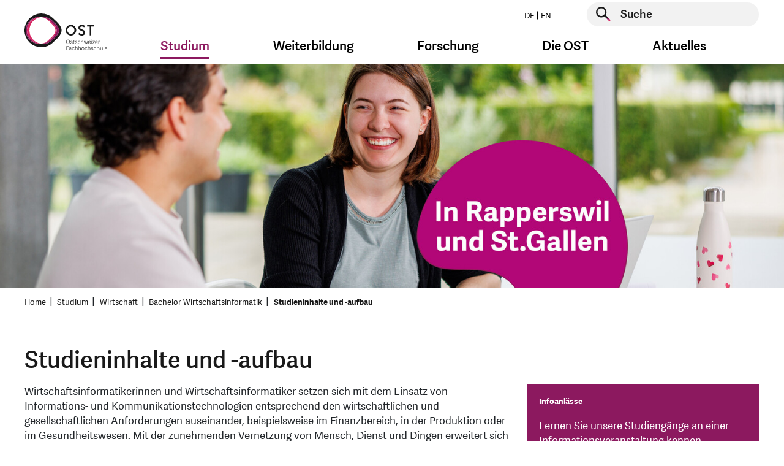

--- FILE ---
content_type: text/html; charset=utf-8
request_url: https://www.ost.ch/de/studium/wirtschaft/bachelor-wirtschaftsinformatik/studieninhalte-und-aufbau
body_size: 15869
content:
<!DOCTYPE html>
<html lang="de">
<head>

    <script>
        dataLayer = [];
    </script>
    <!-- Google Tag Manager -->
    <script>(function(w,d,s,l,i){w[l]=w[l]||[];w[l].push({'gtm.start':
        new Date().getTime(),event:'gtm.js'});var f=d.getElementsByTagName(s)[0],
        j=d.createElement(s),dl=l!='dataLayer'?'&l='+l:'';j.async=true;j.src=
        'https://www.googletagmanager.com/gtm.js?id='+i+dl;f.parentNode.insertBefore(j,f);
    })(window,document,'script','dataLayer','GTM-P6G9FP8N');</script>
    <!-- End Google Tag Manager -->

<meta charset="utf-8">
<!-- 
	This website is powered by TYPO3 - inspiring people to share!
	TYPO3 is a free open source Content Management Framework initially created by Kasper Skaarhoj and licensed under GNU/GPL.
	TYPO3 is copyright 1998-2026 of Kasper Skaarhoj. Extensions are copyright of their respective owners.
	Information and contribution at https://typo3.org/
-->




<meta name="generator" content="TYPO3 CMS">
<meta name="description" content="Informieren Sie sich über die Inhalte und den Aufbau des Bachelor-Studiums in Wirtschaftsinformatik.">
<meta name="keywords" content="fh, fachhochschule, st.gallen, studium, ausbildung, weiterbildung, bachelor, master, bibliothek, veranstaltungen, soziale arbeit, wirtschaft, betriebsökonomie, architektur, gesundheit, pflege, wirtschaftsingenieurwesen, wirtschaftsinformatik, forschung, dienstleistung">
<meta property="og:title" content="Studieninhalte und -aufbau">
<meta property="og:image" content="https://www.ost.ch/_assets/b9c24a23849b09a3881ae8e0c011c216/Images/fhs-opengraph.jpg">
<meta property="og:site_name" content="OST">
<meta property="og:type" content="website">
<meta property="og:url" content="https://www.ost.ch/de/studium/wirtschaft/bachelor-wirtschaftsinformatik/studieninhalte-und-aufbau">
<meta name="twitter:title" content="Studieninhalte und -aufbau">
<meta name="twitter:image" content="https://www.ost.ch/_assets/b9c24a23849b09a3881ae8e0c011c216/Images/fhs-opengraph.jpg">
<meta name="twitter:card" content="summary">
<meta name="level1" content="studium">
<meta name="level2" content="wirtschaft">
<meta name="level3" content="bachelor-wirtschaftsinformatik">
<meta name="level4" content="studieninhalte-und-aufbau">


<link rel="stylesheet" href="/_assets/b9c24a23849b09a3881ae8e0c011c216/Css/style.css?1768570011" media="all">
<link rel="stylesheet" href="/_assets/b9c24a23849b09a3881ae8e0c011c216/Css/hotfix.css?1768570011" media="all">


<script>
/*<![CDATA[*/
var TYPO3 = Object.assign(TYPO3 || {}, Object.fromEntries(Object.entries({"lang":{"js.cookiebanner_dismiss":"Ich stimme zu!","js.cookiebanner_link":"Datenschutzerkl\u00e4rung.","js.cookiebanner_message":"Um unsere Webseite f\u00fcr Sie optimal zu gestalten und fortlaufend verbessern zu k\u00f6nnen, verwenden wir Cookies. Durch die weitere Nutzung der Webseite stimmen Sie der Verwendung von Cookies zu. Weitere Informationen zu Cookies erhalten Sie in unserer","js.video_play":"Video abspielen","js.video_pause":"Video pausieren"}}).filter((entry) => !['__proto__', 'prototype', 'constructor'].includes(entry[0]))));
/*]]>*/
</script>
<script src="/_assets/b9c24a23849b09a3881ae8e0c011c216/JavaScript/main-header-bundle.js?1768570011"></script>
<script src="/typo3temp/assets/js/8dc1faf4cc57e6ee2b5e78ba21235344.js?1748005355"></script>


<link rel="icon" type="image/png" href="/_assets/b9c24a23849b09a3881ae8e0c011c216/Icons/Favicon/favicon-96x96.png" sizes="96x96" />
<link rel="icon" type="image/svg+xml" href="/_assets/b9c24a23849b09a3881ae8e0c011c216/Icons/Favicon/favicon.svg" />
<link rel="apple-touch-icon" sizes="180x180" href="/_assets/b9c24a23849b09a3881ae8e0c011c216/Icons/Favicon/apple-touch-icon.png" />
<meta name="apple-mobile-web-app-title" content="OST" />
<link rel="manifest" href="https://www.ost.ch/de/site.webmanifest" />        <meta name="viewport" content="width=device-width, initial-scale=1.0">
        <meta http-equiv="X-UA-Compatible" content="IE=edge"><title>Inhalt und Aufbau Bachelor-Studium Wirtschaftsinformatik der OST | OST</title><!-- Hotjar Tracking Code for https://www.ost.ch/ -->
<script>
    (function(h,o,t,j,a,r){
        h.hj=h.hj||function(){(h.hj.q=h.hj.q||[]).push(arguments)};
        h._hjSettings={hjid:3118251,hjsv:6};
        a=o.getElementsByTagName('head')[0];
        r=o.createElement('script');r.async=1;
        r.src=t+h._hjSettings.hjid+j+h._hjSettings.hjsv;
        a.appendChild(r);
    })(window,document,'https://static.hotjar.com/c/hotjar-','.js?sv=');
</script>
<script id="CookieConsent" src="https://policy.app.cookieinformation.com/uc.js"
    data-culture="DE" data-gcm-version="2.0" type="text/javascript"></script>         
<link rel="canonical" href="https://www.ost.ch/de/studium/wirtschaft/bachelor-wirtschaftsinformatik/studieninhalte-und-aufbau"/>

<link rel="alternate" hreflang="de" href="https://www.ost.ch/de/studium/wirtschaft/bachelor-wirtschaftsinformatik/studieninhalte-und-aufbau"/>
<link rel="alternate" hreflang="en" href="https://www.ost.ch/en/degree-programs/management/bachelor-business-information-technology/study-contents-and-study-structure"/>
<link rel="alternate" hreflang="x-default" href="https://www.ost.ch/de/studium/wirtschaft/bachelor-wirtschaftsinformatik/studieninhalte-und-aufbau"/>
</head>
<body id="page-2025" class="parent-2024 layout-followSidebarMegaMenu hidehnav-0 doktype-1" data-cookieconsent-href="/de/systemseiten/datenschutz">


    <!-- Google Tag Manager (noscript) -->
    <noscript><iframe src="https://www.googletagmanager.com/ns.html?id=GTM-P6G9FP8N" height="0" width="0" style="display:none;visibility:hidden"></iframe></noscript>
    <!-- End Google Tag Manager (noscript) -->






    



    <div id="wrapper" class="default">
        <header id="top" class="navbar show-burger">

    <div class="container">
        <div class="row">

            <div class="col-12">


                <a class="logo" href="/de/">
                    <img class="d-sm-none" alt="Logo der OST – Ostschweizer Fachhochschule, ist verlinkt mit der Startseite" src="/_assets/b9c24a23849b09a3881ae8e0c011c216/Images/logo-mobile.svg" width="99" height="48" />
                    
                            
                        
                    <img class="d-none d-sm-block" alt="Logo der OST – Ostschweizer Fachhochschule, ist verlinkt mit der Startseite" src="/_assets/b9c24a23849b09a3881ae8e0c011c216/Images/logo-de.svg" width="135" height="60" />
                </a>

                <button class="navbar-toggler burger-icon" type="button" data-toggle="collapse"
                        data-target="#megaMenuMobile"
                        aria-controls="megaMenuMobile" aria-expanded="false" aria-label="Toggle navigation">
                    <span class="burger-line"></span>
                    <span class="burger-line"></span>
                    <span class="burger-line"></span>
                </button>


                <div class="nav-and-search-wrapper">
                    <div class="top">
                        <div class="flex">
                            <ul class="nav nav-laungages">
    
        <li class="nav-item">
            
                    <a class="nav-link" href="/de/studium/wirtschaft/bachelor-wirtschaftsinformatik/studieninhalte-und-aufbau">
                        DE
                    </a>
                
        </li>
    
        <li class="nav-item">
            
                    <a class="nav-link" href="/en/degree-programs/management/bachelor-business-information-technology/study-contents-and-study-structure">
                        EN
                    </a>
                
        </li>
    
</ul>

                            <div class="searchform">
                                
    <form action="/de/systemseiten/suche" enctype="multipart/form-data" method="post" name="header-search" autocomplete="off" data-suggest="/de/systemseiten/suche?type=7384">
        <div class="form-group">
            <button type="submit" class="searchform__submit" aria-label="Suche starten">
                <span class="visually-hidden">Suche starten</span>
            </button>
            <label for="header-page-search" class="visually-hidden">Suche starten</label>
            <input type="text" id="header-page-search" placeholder="Suche"
                   class=" tx-solr-q js-solr-q tx-solr-suggest tx-solr-suggest-focus form-control"
                   name="tx_solr[q]" value="" autocomplete="off"/>
        </div>
    </form>


                            </div>
                        </div>
                    </div>
                    <div class="bottom">
                        <nav class="mega-menu">
                            <ul class="nav">
                                
                                    
                                            <li class="nav-item dropdown nav-item--first-level active">
                                                <a class="nav-link dropdown-toggle" data-toggle="dropdown" href="#"
                                                   role="button"
                                                   aria-haspopup="true" aria-expanded="false">Studium</a>
                                                <div class="dropdown-menu dropdown-large">
                                                    <div class="container mega-menu-dropdown-container">
                                                        <div class="row d-flex justify-content-center">
                                                            <div class="col">
                                                                <div class="h4 mb-3">
                                                                    <a class="mega-menu-overview-link"
                                                                       href="/de/studium">
                                                                        Studium
                                                                    </a>
                                                                </div>
                                                            </div>
                                                        </div>
                                                        <div class="row d-flex">
                                                            
                                                                <div class="col-md-3">
                                                                    <div class="h4 mega-menu-headline">
                                                                        Angebote
                                                                    </div>
                                                                    <ul class="mega-menu-list">
                                                                        
                                                                        
                                                                            
                                                                                    <li class="">
                                                                                        <a href="/de/studium">
                                                                                            Studienübersicht
                                                                                        </a>
                                                                                    </li>
                                                                                

                                                                        
                                                                            
                                                                                    <li class="">
                                                                                        <a href="/de/studium/bachelor">
                                                                                            Bachelor
                                                                                        </a>
                                                                                    </li>
                                                                                

                                                                        
                                                                            
                                                                                    <li class="">
                                                                                        <a href="/de/studium/master">
                                                                                            Master
                                                                                        </a>
                                                                                    </li>
                                                                                

                                                                        
                                                                            
                                                                                    <li class="spacer">
                                                                                        Studiengebiete
                                                                                    </li>
                                                                                

                                                                        
                                                                            
                                                                                    <li class="">
                                                                                        <a href="/de/studium/architektur-bau-landschaft-raum">
                                                                                            Architektur, Bau, Landschaft, Raum
                                                                                        </a>
                                                                                    </li>
                                                                                

                                                                        
                                                                            
                                                                                    <li class="">
                                                                                        <a href="/de/studium/gesundheit">
                                                                                            Gesundheit
                                                                                        </a>
                                                                                    </li>
                                                                                

                                                                        
                                                                            
                                                                                    <li class="">
                                                                                        <a href="/de/studium/informatik">
                                                                                            Informatik
                                                                                        </a>
                                                                                    </li>
                                                                                

                                                                        
                                                                            
                                                                                    <li class="">
                                                                                        <a href="/de/studium/soziale-arbeit">
                                                                                            Soziale Arbeit
                                                                                        </a>
                                                                                    </li>
                                                                                

                                                                        
                                                                            
                                                                                    <li class="">
                                                                                        <a href="/de/studium/technik">
                                                                                            Technik
                                                                                        </a>
                                                                                    </li>
                                                                                

                                                                        
                                                                            
                                                                                    <li class="active">
                                                                                        <a href="/de/studium/wirtschaft">
                                                                                            Wirtschaft
                                                                                        </a>
                                                                                    </li>
                                                                                

                                                                        
                                                                    </ul>
                                                                </div>
                                                            
                                                                <div class="col-md-3">
                                                                    <div class="h4 mega-menu-headline">
                                                                        Vor dem Studium
                                                                    </div>
                                                                    <ul class="mega-menu-list">
                                                                        
                                                                        
                                                                            
                                                                                    <li class="">
                                                                                        <a href="/de/studium/faq">
                                                                                            FAQ: Antworten auf Ihre Fragen
                                                                                        </a>
                                                                                    </li>
                                                                                

                                                                        
                                                                            
                                                                                    <li class="">
                                                                                        <a href="/de/info-veranstaltungen">
                                                                                            Infoveranstaltungen
                                                                                        </a>
                                                                                    </li>
                                                                                

                                                                        
                                                                            
                                                                                    <li class="">
                                                                                        <a href="/de/studium/bachelor/zulassung-bachelorstudium">
                                                                                            Zulassung Bachelor
                                                                                        </a>
                                                                                    </li>
                                                                                

                                                                        
                                                                            
                                                                                    <li class="">
                                                                                        <a href="/de/studium/master/zulassung-master">
                                                                                            Zulassung Master
                                                                                        </a>
                                                                                    </li>
                                                                                

                                                                        
                                                                            
                                                                                    <li class="">
                                                                                        <a href="/de/pibs-praxisintegriertes-bachelor-studium">
                                                                                            PiBS Praxisintegriertes Bachelor-Studium
                                                                                        </a>
                                                                                    </li>
                                                                                

                                                                        
                                                                            
                                                                                    <li class="">
                                                                                        <a href="/de/neustart">
                                                                                            Hochschulwechsel
                                                                                        </a>
                                                                                    </li>
                                                                                

                                                                        
                                                                    </ul>
                                                                </div>
                                                            
                                                                <div class="col-md-3">
                                                                    <div class="h4 mega-menu-headline">
                                                                        Studieren an der OST
                                                                    </div>
                                                                    <ul class="mega-menu-list">
                                                                        
                                                                                <li class="">
                                                                                    <a href="/de/studium/studieren-an-der-ost">
                                                                                        Rund ums Studium
                                                                                    </a>
                                                                               </li>
                                                                            
                                                                        
                                                                            
                                                                                    <li class="">
                                                                                        <a href="/de/studium/infos-zum-studienstart">
                                                                                            Infos zum Studienstart
                                                                                        </a>
                                                                                    </li>
                                                                                

                                                                        
                                                                            
                                                                                    <li class="">
                                                                                        <a href="/de/studium/studieren-an-der-ost/semesterdaten">
                                                                                            Semesterdaten
                                                                                        </a>
                                                                                    </li>
                                                                                

                                                                        
                                                                            
                                                                                    <li class="">
                                                                                        <a href="/de/studium/studieren-an-der-ost/studiengebuehren">
                                                                                            Studiengebühren
                                                                                        </a>
                                                                                    </li>
                                                                                

                                                                        
                                                                            
                                                                                    <li class="">
                                                                                        <a href="/de/studium/studieren-an-der-ost/studentische-organisationen">
                                                                                            Studentische Organisationen
                                                                                        </a>
                                                                                    </li>
                                                                                

                                                                        
                                                                            
                                                                                    <li class="">
                                                                                        <a href="/de/studium/studieren-an-der-ost/studium-und-militaer">
                                                                                            Studium und Militär
                                                                                        </a>
                                                                                    </li>
                                                                                

                                                                        
                                                                            
                                                                                    <li class="">
                                                                                        <a href="https://ostcareer.ch/de/jobs/">
                                                                                            Jobportal für Studierende
                                                                                        </a>
                                                                                    </li>
                                                                                

                                                                        
                                                                            
                                                                                    <li class="">
                                                                                        <a href="/de/die-ost/bibliothek">
                                                                                            Bibliothek
                                                                                        </a>
                                                                                    </li>
                                                                                

                                                                        
                                                                            
                                                                                    <li class="">
                                                                                        <a href="/de/die-ost/services/sport-an-der-ost">
                                                                                            Sportangebot
                                                                                        </a>
                                                                                    </li>
                                                                                

                                                                        
                                                                            
                                                                                    <li class="">
                                                                                        <a href="/de/internationales">
                                                                                            International Relations
                                                                                        </a>
                                                                                    </li>
                                                                                

                                                                        
                                                                            
                                                                                    <li class="">
                                                                                        <a href="/de/die-ost/campus">
                                                                                            Campus
                                                                                        </a>
                                                                                    </li>
                                                                                

                                                                        
                                                                            
                                                                                    <li class="">
                                                                                        <a href="https://www.ostshop.ch/">
                                                                                            OST-Shop: Merchandising
                                                                                        </a>
                                                                                    </li>
                                                                                

                                                                        
                                                                    </ul>
                                                                </div>
                                                            
                                                                <div class="col-md-3">
                                                                    <div class="h4 mega-menu-headline">
                                                                        Nach dem Studium
                                                                    </div>
                                                                    <ul class="mega-menu-list">
                                                                        
                                                                        
                                                                            
                                                                                    <li class="">
                                                                                        <a href="https://alumniost.ch/">
                                                                                            alumniOST
                                                                                        </a>
                                                                                    </li>
                                                                                

                                                                        
                                                                            
                                                                                    <li class="">
                                                                                        <a href="https://ostcareer.ch/de/jobs/">
                                                                                            Jobportal für Studierende
                                                                                        </a>
                                                                                    </li>
                                                                                

                                                                        
                                                                            
                                                                                    <li class="">
                                                                                        <a href="/de/weiterbildung">
                                                                                            Weiterbildung
                                                                                        </a>
                                                                                    </li>
                                                                                

                                                                        
                                                                    </ul>
                                                                </div>
                                                            
                                                        </div>
                                                    </div>
                                                    <button class="js-close-dropdown btn-close-btn">
                                                        <span class="close-btn" aria-label="Navigation schliessen">
                                                            <span class="visually-hidden">Navigation schliessen</span>
                                                        </span>
                                                    </button>

                                                </div>
                                            </li>
                                        
                                
                                    
                                            <li class="nav-item dropdown nav-item--first-level">
                                                <a class="nav-link dropdown-toggle" data-toggle="dropdown" href="#"
                                                   role="button"
                                                   aria-haspopup="true" aria-expanded="false">Weiterbildung</a>
                                                <div class="dropdown-menu dropdown-large">
                                                    <div class="container mega-menu-dropdown-container">
                                                        <div class="row d-flex justify-content-center">
                                                            <div class="col">
                                                                <div class="h4 mb-3">
                                                                    <a class="mega-menu-overview-link"
                                                                       href="/de/weiterbildung">
                                                                        Weiterbildung
                                                                    </a>
                                                                </div>
                                                            </div>
                                                        </div>
                                                        <div class="row d-flex">
                                                            
                                                                <div class="col-md-3">
                                                                    <div class="h4 mega-menu-headline">
                                                                        Angebot
                                                                    </div>
                                                                    <ul class="mega-menu-list">
                                                                        
                                                                                <li class="">
                                                                                    <a href="/de/weiterbildung/weiterbildungsangebot">
                                                                                        Weiterbildungsangebot
                                                                                    </a>
                                                                               </li>
                                                                            
                                                                        
                                                                            
                                                                                    <li class="">
                                                                                        <a href="/de/weiterbildung/weiterbildung-finden">
                                                                                            Weiterbildung finden
                                                                                        </a>
                                                                                    </li>
                                                                                

                                                                        
                                                                            
                                                                                    <li class="">
                                                                                        <a href="/de/weiterbildung/weiterbildungsangebot/beratung-und-coaching">
                                                                                            Beratung und Coaching
                                                                                        </a>
                                                                                    </li>
                                                                                

                                                                        
                                                                            
                                                                                    <li class="">
                                                                                        <a href="/de/weiterbildung/weiterbildungsangebot/energie-und-umwelt">
                                                                                            Energie und Umwelt
                                                                                        </a>
                                                                                    </li>
                                                                                

                                                                        
                                                                            
                                                                                    <li class="">
                                                                                        <a href="/de/weiterbildung/weiterbildungsangebot/gesundheit">
                                                                                            Gesundheit
                                                                                        </a>
                                                                                    </li>
                                                                                

                                                                        
                                                                            
                                                                                    <li class="">
                                                                                        <a href="/de/weiterbildung/weiterbildungsangebot/informatik">
                                                                                            Informatik
                                                                                        </a>
                                                                                    </li>
                                                                                

                                                                        
                                                                            
                                                                                    <li class="">
                                                                                        <a href="/de/weiterbildung/weiterbildungsangebot/innovation">
                                                                                            Innovation
                                                                                        </a>
                                                                                    </li>
                                                                                

                                                                        
                                                                            
                                                                                    <li class="">
                                                                                        <a href="/de/weiterbildung/weiterbildungsangebot/kuenstliche-intelligenz">
                                                                                            Künstliche Intelligenz
                                                                                        </a>
                                                                                    </li>
                                                                                

                                                                        
                                                                            
                                                                                    <li class="">
                                                                                        <a href="/de/weiterbildung/weiterbildungsangebot/paedagogik-und-didaktik">
                                                                                            Pädagogik und Didaktik
                                                                                        </a>
                                                                                    </li>
                                                                                

                                                                        
                                                                            
                                                                                    <li class="">
                                                                                        <a href="/de/weiterbildung/weiterbildungsangebot/raum-und-mobilitaet">
                                                                                            Raum und Mobilität
                                                                                        </a>
                                                                                    </li>
                                                                                

                                                                        
                                                                            
                                                                                    <li class="">
                                                                                        <a href="/de/weiterbildung/weiterbildungsangebot/soziale-arbeit">
                                                                                            Soziale Arbeit
                                                                                        </a>
                                                                                    </li>
                                                                                

                                                                        
                                                                            
                                                                                    <li class="">
                                                                                        <a href="/de/weiterbildung/weiterbildungsangebot/technik">
                                                                                            Technik
                                                                                        </a>
                                                                                    </li>
                                                                                

                                                                        
                                                                            
                                                                                    <li class="">
                                                                                        <a href="/de/weiterbildung/weiterbildungsangebot/wirtschaft">
                                                                                            Wirtschaft
                                                                                        </a>
                                                                                    </li>
                                                                                

                                                                        
                                                                    </ul>
                                                                </div>
                                                            
                                                                <div class="col-md-3">
                                                                    <div class="h4 mega-menu-headline">
                                                                        Informationen
                                                                    </div>
                                                                    <ul class="mega-menu-list">
                                                                        
                                                                        
                                                                            
                                                                                    <li class="">
                                                                                        <a href="/de/weiterbildung/veranstaltungen">
                                                                                            Veranstaltungen
                                                                                        </a>
                                                                                    </li>
                                                                                

                                                                        
                                                                            
                                                                                    <li class="">
                                                                                        <a href="/de/weiterbildung/gruende-fuer-eine-weiterbildung-an-der-ost">
                                                                                            Gründe für eine Weiterbildung
                                                                                        </a>
                                                                                    </li>
                                                                                

                                                                        
                                                                            
                                                                                    <li class="">
                                                                                        <a href="/de/weiterbildung/faq-weiterbildung">
                                                                                            FAQ
                                                                                        </a>
                                                                                    </li>
                                                                                

                                                                        
                                                                            
                                                                                    <li class="">
                                                                                        <a href="https://weiterwissen.ch/">
                                                                                            Blog «Weiterwissen»
                                                                                        </a>
                                                                                    </li>
                                                                                

                                                                        
                                                                            
                                                                                    <li class="">
                                                                                        <a href="/de/weiterbildung/zulassung">
                                                                                            Zulassung
                                                                                        </a>
                                                                                    </li>
                                                                                

                                                                        
                                                                    </ul>
                                                                </div>
                                                            
                                                        </div>
                                                    </div>
                                                    <button class="js-close-dropdown btn-close-btn">
                                                        <span class="close-btn" aria-label="Navigation schliessen">
                                                            <span class="visually-hidden">Navigation schliessen</span>
                                                        </span>
                                                    </button>

                                                </div>
                                            </li>
                                        
                                
                                    
                                            <li class="nav-item dropdown nav-item--first-level">
                                                <a class="nav-link dropdown-toggle" data-toggle="dropdown" href="#"
                                                   role="button"
                                                   aria-haspopup="true" aria-expanded="false">Forschung</a>
                                                <div class="dropdown-menu dropdown-large">
                                                    <div class="container mega-menu-dropdown-container">
                                                        <div class="row d-flex justify-content-center">
                                                            <div class="col">
                                                                <div class="h4 mb-3">
                                                                    <a class="mega-menu-overview-link"
                                                                       href="/de/forschung-und-dienstleistungen">
                                                                        Forschung
                                                                    </a>
                                                                </div>
                                                            </div>
                                                        </div>
                                                        <div class="row d-flex">
                                                            
                                                                <div class="col-md-3">
                                                                    <div class="h4 mega-menu-headline">
                                                                        Departemente und Bereiche
                                                                    </div>
                                                                    <ul class="mega-menu-list">
                                                                        
                                                                        
                                                                            
                                                                                    <li class="">
                                                                                        <a href="/de/forschung-und-dienstleistungen">
                                                                                            Forschung im Überblick
                                                                                        </a>
                                                                                    </li>
                                                                                

                                                                        
                                                                            
                                                                                    <li class="">
                                                                                        <a href="/de/forschung-und-dienstleistungen/institute-der-ost">
                                                                                            Institute der OST
                                                                                        </a>
                                                                                    </li>
                                                                                

                                                                        
                                                                            
                                                                                    <li class="">
                                                                                        <a href="/de/forschung-und-dienstleistungen/architektur-bau-landschaft-raum">
                                                                                            Architektur, Bau, Landschaft, Raum
                                                                                        </a>
                                                                                    </li>
                                                                                

                                                                        
                                                                            
                                                                                    <li class="">
                                                                                        <a href="/de/forschung-und-dienstleistungen/gesundheit">
                                                                                            Gesundheit
                                                                                        </a>
                                                                                    </li>
                                                                                

                                                                        
                                                                            
                                                                                    <li class="">
                                                                                        <a href="/de/forschung-und-dienstleistungen/informatik">
                                                                                            Informatik
                                                                                        </a>
                                                                                    </li>
                                                                                

                                                                        
                                                                            
                                                                                    <li class="">
                                                                                        <a href="/de/forschung-und-dienstleistungen/soziale-arbeit">
                                                                                            Soziale Arbeit
                                                                                        </a>
                                                                                    </li>
                                                                                

                                                                        
                                                                            
                                                                                    <li class="">
                                                                                        <a href="/de/forschung-und-dienstleistungen/technik">
                                                                                            Technik
                                                                                        </a>
                                                                                    </li>
                                                                                

                                                                        
                                                                            
                                                                                    <li class="">
                                                                                        <a href="/de/forschung-und-dienstleistungen/wirtschaft">
                                                                                            Wirtschaft
                                                                                        </a>
                                                                                    </li>
                                                                                

                                                                        
                                                                            
                                                                                    <li class="">
                                                                                        <a href="/de/die-ost/departemente/fachabteilung-iqt">
                                                                                            Fachabteilung Interdisziplinäre Querschnittsthemen (IQT)
                                                                                        </a>
                                                                                    </li>
                                                                                

                                                                        
                                                                    </ul>
                                                                </div>
                                                            
                                                                <div class="col-md-3">
                                                                    <div class="h4 mega-menu-headline">
                                                                        Interdisziplinäre Schwerpunkte (IdS)
                                                                    </div>
                                                                    <ul class="mega-menu-list">
                                                                        
                                                                        
                                                                            
                                                                                    <li class="">
                                                                                        <a href="/de/forschung-und-dienstleistungen/ids-interdisziplinaere-schwerpunktthemen/angewandte-kuenstliche-intelligenz">
                                                                                            Angewandte Künstliche Intelligenz
                                                                                        </a>
                                                                                    </li>
                                                                                

                                                                        
                                                                            
                                                                                    <li class="">
                                                                                        <a href="/de/forschung-und-dienstleistungen/ids-interdisziplinaere-schwerpunktthemen/gesund-leben-und-altern">
                                                                                            Gesund leben und altern
                                                                                        </a>
                                                                                    </li>
                                                                                

                                                                        
                                                                            
                                                                                    <li class="">
                                                                                        <a href="/de/forschung-und-dienstleistungen/ids-interdisziplinaere-schwerpunktthemen/klima-und-energie">
                                                                                            Klima und Energie
                                                                                        </a>
                                                                                    </li>
                                                                                

                                                                        
                                                                    </ul>
                                                                </div>
                                                            
                                                                <div class="col-md-3">
                                                                    <div class="h4 mega-menu-headline">
                                                                        Themencluster
                                                                    </div>
                                                                    <ul class="mega-menu-list">
                                                                        
                                                                                <li class="">
                                                                                    <a href="/de/forschung-und-dienstleistungen/interdisziplinaere-themen/themencluster">
                                                                                        Themencluster
                                                                                    </a>
                                                                               </li>
                                                                            
                                                                        
                                                                            
                                                                                    <li class="">
                                                                                        <a href="/de/forschung-und-dienstleistungen/interdisziplinaere-themen/themencluster/archiv-fuer-schweizer-landschaftsarchitektur-asla">
                                                                                            Archiv für Schweizer Landschaftsarchitektur ASLA
                                                                                        </a>
                                                                                    </li>
                                                                                

                                                                        
                                                                            
                                                                                    <li class="">
                                                                                        <a href="/de/forschung-und-dienstleistungen/interdisziplinaere-themen/themencluster/bim-lab-ost">
                                                                                            BIM LAB OST
                                                                                        </a>
                                                                                    </li>
                                                                                

                                                                        
                                                                            
                                                                                    <li class="">
                                                                                        <a href="https://digitallab.ost.ch/">
                                                                                            DigitalLab@OST
                                                                                        </a>
                                                                                    </li>
                                                                                

                                                                        
                                                                            
                                                                                    <li class="">
                                                                                        <a href="/de/forschung-und-dienstleistungen/interdisziplinaere-themen/themencluster/klimacluster">
                                                                                            Klimacluster
                                                                                        </a>
                                                                                    </li>
                                                                                

                                                                        
                                                                            
                                                                                    <li class="">
                                                                                        <a href="/de/forschung-und-dienstleistungen/interdisziplinaere-themen/themencluster/kompetenzcluster-laendliche-entwicklung-ostschweiz-kleo">
                                                                                            Kompetenzcluster Ländliche Entwicklung Ostschweiz KLEO
                                                                                        </a>
                                                                                    </li>
                                                                                

                                                                        
                                                                            
                                                                                    <li class="">
                                                                                        <a href="/de/forschung-und-dienstleistungen/interdisziplinaere-themen/themencluster/kompetenzcluster-sektorkopplung">
                                                                                            Kompetenzcluster Sektorkopplung
                                                                                        </a>
                                                                                    </li>
                                                                                

                                                                        
                                                                            
                                                                                    <li class="">
                                                                                        <a href="/de/forschung-und-dienstleistungen/interdisziplinaere-themen/themencluster/kompetenzzentrum-fuss-und-veloverkehr">
                                                                                            Kompetenzzentrum Fuss- und Veloverkehr
                                                                                        </a>
                                                                                    </li>
                                                                                

                                                                        
                                                                            
                                                                                    <li class="">
                                                                                        <a href="/de/forschung-und-dienstleistungen/interdisziplinaere-themen/themencluster/lowcodelab">
                                                                                            LowCodeLab@OST
                                                                                        </a>
                                                                                    </li>
                                                                                

                                                                        
                                                                            
                                                                                    <li class="">
                                                                                        <a href="/de/forschung-und-dienstleistungen/interdisziplinaere-themen/themencluster/medtech-lab">
                                                                                            MedTech Lab
                                                                                        </a>
                                                                                    </li>
                                                                                

                                                                        
                                                                            
                                                                                    <li class="">
                                                                                        <a href="/de/forschung-und-dienstleistungen/interdisziplinaere-themen/themencluster/wasser-cluster">
                                                                                            Wasser-Cluster
                                                                                        </a>
                                                                                    </li>
                                                                                

                                                                        
                                                                    </ul>
                                                                </div>
                                                            
                                                                <div class="col-md-3">
                                                                    <div class="h4 mega-menu-headline">
                                                                        Informationen
                                                                    </div>
                                                                    <ul class="mega-menu-list">
                                                                        
                                                                        
                                                                            
                                                                                    <li class="">
                                                                                        <a href="/de/forschung-und-dienstleistungen/events">
                                                                                            Events
                                                                                        </a>
                                                                                    </li>
                                                                                

                                                                        
                                                                            
                                                                                    <li class="">
                                                                                        <a href="/de/forschung-und-dienstleistungen/interdisziplinaere-themen">
                                                                                            Interdisziplinäre Themen
                                                                                        </a>
                                                                                    </li>
                                                                                

                                                                        
                                                                            
                                                                                    <li class="">
                                                                                        <a href="/de/forschung-und-dienstleistungen/projekte-und-publikationen/projekte">
                                                                                            Projekte
                                                                                        </a>
                                                                                    </li>
                                                                                

                                                                        
                                                                            
                                                                                    <li class="">
                                                                                        <a href="/de/leuchtturmprojekte-der-ost">
                                                                                            Leuchtturm-Projekte
                                                                                        </a>
                                                                                    </li>
                                                                                

                                                                        
                                                                            
                                                                                    <li class="">
                                                                                        <a href="https://magazin.ost.ch/hochschulmagazin">
                                                                                            Magazin OSTpunkt
                                                                                        </a>
                                                                                    </li>
                                                                                

                                                                        
                                                                            
                                                                                    <li class="">
                                                                                        <a href="/de/forschung-und-dienstleistungen/technik/systemtechnik/ies/wpz">
                                                                                            WPZ Wärmepumen-Testzentrum
                                                                                        </a>
                                                                                    </li>
                                                                                

                                                                        
                                                                    </ul>
                                                                </div>
                                                            
                                                        </div>
                                                    </div>
                                                    <button class="js-close-dropdown btn-close-btn">
                                                        <span class="close-btn" aria-label="Navigation schliessen">
                                                            <span class="visually-hidden">Navigation schliessen</span>
                                                        </span>
                                                    </button>

                                                </div>
                                            </li>
                                        
                                
                                    
                                            <li class="nav-item dropdown nav-item--first-level">
                                                <a class="nav-link dropdown-toggle" data-toggle="dropdown" href="#"
                                                   role="button"
                                                   aria-haspopup="true" aria-expanded="false">Die OST</a>
                                                <div class="dropdown-menu dropdown-large">
                                                    <div class="container mega-menu-dropdown-container">
                                                        <div class="row d-flex justify-content-center">
                                                            <div class="col">
                                                                <div class="h4 mb-3">
                                                                    <a class="mega-menu-overview-link"
                                                                       href="/de/die-ost">
                                                                        Die OST
                                                                    </a>
                                                                </div>
                                                            </div>
                                                        </div>
                                                        <div class="row d-flex">
                                                            
                                                                <div class="col-md-3">
                                                                    <div class="h4 mega-menu-headline">
                                                                        Organisation
                                                                    </div>
                                                                    <ul class="mega-menu-list">
                                                                        
                                                                                <li class="">
                                                                                    <a href="/de/die-ost/organisation">
                                                                                        Übersicht
                                                                                    </a>
                                                                               </li>
                                                                            
                                                                        
                                                                            
                                                                                    <li class="">
                                                                                        <a href="/de/die-ost/organisation/unser-versprechen">
                                                                                            Unser Versprechen
                                                                                        </a>
                                                                                    </li>
                                                                                

                                                                        
                                                                            
                                                                                    <li class="">
                                                                                        <a href="/de/die-ost/organisation/governance">
                                                                                            Governance
                                                                                        </a>
                                                                                    </li>
                                                                                

                                                                        
                                                                            
                                                                                    <li class="">
                                                                                        <a href="/de/die-ost/organisation/hochschulleitung">
                                                                                            Hochschulleitung
                                                                                        </a>
                                                                                    </li>
                                                                                

                                                                        
                                                                            
                                                                                    <li class="">
                                                                                        <a href="/de/die-ost/organisation/kommissionen">
                                                                                            Kommissionen
                                                                                        </a>
                                                                                    </li>
                                                                                

                                                                        
                                                                            
                                                                                    <li class="">
                                                                                        <a href="/de/die-ost/departemente">
                                                                                            Departemente
                                                                                        </a>
                                                                                    </li>
                                                                                

                                                                        
                                                                            
                                                                                    <li class="">
                                                                                        <a href="/de/internationales">
                                                                                            International Relations
                                                                                        </a>
                                                                                    </li>
                                                                                

                                                                        
                                                                            
                                                                                    <li class="">
                                                                                        <a href="/de/die-ost/organisation/rechtssammlung">
                                                                                            Rechtssammlung
                                                                                        </a>
                                                                                    </li>
                                                                                

                                                                        
                                                                            
                                                                                    <li class="">
                                                                                        <a href="/de/die-ost/organisation/it-bildungsoffensive-des-kantons-stgallen">
                                                                                            IT-Bildungsoffensive des Kantons St.Gallen
                                                                                        </a>
                                                                                    </li>
                                                                                

                                                                        
                                                                    </ul>
                                                                </div>
                                                            
                                                                <div class="col-md-3">
                                                                    <div class="h4 mega-menu-headline">
                                                                        Services
                                                                    </div>
                                                                    <ul class="mega-menu-list">
                                                                        
                                                                                <li class="">
                                                                                    <a href="/de/die-ost/services">
                                                                                        Alle Angebote
                                                                                    </a>
                                                                               </li>
                                                                            
                                                                        
                                                                            
                                                                                    <li class="">
                                                                                        <a href="/de/die-ost/bibliothek">
                                                                                            Bibliothek
                                                                                        </a>
                                                                                    </li>
                                                                                

                                                                        
                                                                            
                                                                                    <li class="">
                                                                                        <a href="/de/die-ost/services/career-services">
                                                                                            Career Services
                                                                                        </a>
                                                                                    </li>
                                                                                

                                                                        
                                                                            
                                                                                    <li class="">
                                                                                        <a href="/de/die-ost/services/diversitaet-und-chancengleichheit">
                                                                                            Diversität und Chancengleichheit
                                                                                        </a>
                                                                                    </li>
                                                                                

                                                                        
                                                                            
                                                                                    <li class="">
                                                                                        <a href="/de/die-ost/services/fachstelle-sprache">
                                                                                            Fachstelle Sprache
                                                                                        </a>
                                                                                    </li>
                                                                                

                                                                        
                                                                            
                                                                                    <li class="">
                                                                                        <a href="/de/die-ost/services/ict">
                                                                                            ICT
                                                                                        </a>
                                                                                    </li>
                                                                                

                                                                        
                                                                            
                                                                                    <li class="">
                                                                                        <a href="/de/die-ost/services/psychosoziale-intervention">
                                                                                            Psychosoziale Intervention
                                                                                        </a>
                                                                                    </li>
                                                                                

                                                                        
                                                                            
                                                                                    <li class="">
                                                                                        <a href="/de/die-ost/services/sport-an-der-ost">
                                                                                            Sport an der OST
                                                                                        </a>
                                                                                    </li>
                                                                                

                                                                        
                                                                            
                                                                                    <li class="">
                                                                                        <a href="/de/die-ost/services/nachwuchsfoerderung">
                                                                                            Nachwuchsförderung
                                                                                        </a>
                                                                                    </li>
                                                                                

                                                                        
                                                                            
                                                                                    <li class="">
                                                                                        <a href="/de/die-ost/services/kunst-an-der-ost">
                                                                                            Kunst an der OST
                                                                                        </a>
                                                                                    </li>
                                                                                

                                                                        
                                                                    </ul>
                                                                </div>
                                                            
                                                                <div class="col-md-3">
                                                                    <div class="h4 mega-menu-headline">
                                                                        Standorte
                                                                    </div>
                                                                    <ul class="mega-menu-list">
                                                                        
                                                                                <li class="">
                                                                                    <a href="/de/die-ost/campus">
                                                                                        Studienorte
                                                                                    </a>
                                                                               </li>
                                                                            
                                                                        
                                                                            
                                                                                    <li class="">
                                                                                        <a href="/de/die-ost/campus/campus-buchs">
                                                                                            Campus Buchs
                                                                                        </a>
                                                                                    </li>
                                                                                

                                                                        
                                                                            
                                                                                    <li class="">
                                                                                        <a href="/de/die-ost/campus/campus-rapperswil-jona">
                                                                                            Campus Rapperswil-Jona
                                                                                        </a>
                                                                                    </li>
                                                                                

                                                                        
                                                                            
                                                                                    <li class="">
                                                                                        <a href="/de/die-ost/campus/campus-stgallen">
                                                                                            Campus St.Gallen
                                                                                        </a>
                                                                                    </li>
                                                                                

                                                                        
                                                                            
                                                                                    <li class="">
                                                                                        <a href="/de/die-ost/campus/notfall">
                                                                                            Notfall
                                                                                        </a>
                                                                                    </li>
                                                                                

                                                                        
                                                                            
                                                                                    <li class="">
                                                                                        <a href="/de/fachhochschule/organisation/kontakt-und-oeffnungszeiten">
                                                                                            Kontakt und Öffnungszeiten
                                                                                        </a>
                                                                                    </li>
                                                                                

                                                                        
                                                                    </ul>
                                                                </div>
                                                            
                                                                <div class="col-md-3">
                                                                    <div class="h4 mega-menu-headline">
                                                                        Jobs und Karriere
                                                                    </div>
                                                                    <ul class="mega-menu-list">
                                                                        
                                                                                <li class="">
                                                                                    <a href="/de/die-ost/karriere">
                                                                                        Arbeiten an der OST
                                                                                    </a>
                                                                               </li>
                                                                            
                                                                        
                                                                            
                                                                                    <li class="">
                                                                                        <a href="https://jobs-ost.ch">
                                                                                            Jobs
                                                                                        </a>
                                                                                    </li>
                                                                                

                                                                        
                                                                            
                                                                                    <li class="">
                                                                                        <a href="/de/die-ost/karriere/berufliche-grundbildung">
                                                                                            Berufliche Grundbildung
                                                                                        </a>
                                                                                    </li>
                                                                                

                                                                        
                                                                    </ul>
                                                                </div>
                                                            
                                                        </div>
                                                    </div>
                                                    <button class="js-close-dropdown btn-close-btn">
                                                        <span class="close-btn" aria-label="Navigation schliessen">
                                                            <span class="visually-hidden">Navigation schliessen</span>
                                                        </span>
                                                    </button>

                                                </div>
                                            </li>
                                        
                                
                                    
                                            <li class="nav-item dropdown nav-item--first-level">
                                                <a class="nav-link dropdown-toggle" data-toggle="dropdown" href="#"
                                                   role="button"
                                                   aria-haspopup="true" aria-expanded="false">Aktuelles</a>
                                                <div class="dropdown-menu dropdown-large">
                                                    <div class="container mega-menu-dropdown-container">
                                                        <div class="row d-flex justify-content-center">
                                                            <div class="col">
                                                                <div class="h4 mb-3">
                                                                    <a class="mega-menu-overview-link"
                                                                       href="/de/aktuelles">
                                                                        Aktuelles
                                                                    </a>
                                                                </div>
                                                            </div>
                                                        </div>
                                                        <div class="row d-flex">
                                                            
                                                                <div class="col-md-3">
                                                                    <div class="h4 mega-menu-headline">
                                                                        Newsroom
                                                                    </div>
                                                                    <ul class="mega-menu-list">
                                                                        
                                                                        
                                                                            
                                                                                    <li class="">
                                                                                        <a href="/de/aktuelles/news">
                                                                                            News
                                                                                        </a>
                                                                                    </li>
                                                                                

                                                                        
                                                                            
                                                                                    <li class="">
                                                                                        <a href="/de/die-ost/organisation/medien">
                                                                                            Medienmitteilungen
                                                                                        </a>
                                                                                    </li>
                                                                                

                                                                        
                                                                    </ul>
                                                                </div>
                                                            
                                                                <div class="col-md-3">
                                                                    <div class="h4 mega-menu-headline">
                                                                        Veranstaltungen
                                                                    </div>
                                                                    <ul class="mega-menu-list">
                                                                        
                                                                        
                                                                            
                                                                                    <li class="">
                                                                                        <a href="/de/aktuelles/events">
                                                                                            Alle Events
                                                                                        </a>
                                                                                    </li>
                                                                                

                                                                        
                                                                            
                                                                                    <li class="">
                                                                                        <a href="/de/info-veranstaltungen">
                                                                                            Infoveranstaltungen
                                                                                        </a>
                                                                                    </li>
                                                                                

                                                                        
                                                                            
                                                                                    <li class="">
                                                                                        <a href="https://www.ost.ch/de/aktuelles/events/buchs">
                                                                                            Events in Buchs
                                                                                        </a>
                                                                                    </li>
                                                                                

                                                                        
                                                                            
                                                                                    <li class="">
                                                                                        <a href="https://www.ost.ch/de/aktuelles/events/rapperswil">
                                                                                            Events in Rapperswil-Jona
                                                                                        </a>
                                                                                    </li>
                                                                                

                                                                        
                                                                            
                                                                                    <li class="">
                                                                                        <a href="https://www.ost.ch/de/aktuelles/events/stgallen">
                                                                                            Events in St.Gallen
                                                                                        </a>
                                                                                    </li>
                                                                                

                                                                        
                                                                            
                                                                                    <li class="">
                                                                                        <a href="https://www.ost.ch/de/aktuelles/events/online">
                                                                                            Online Events
                                                                                        </a>
                                                                                    </li>
                                                                                

                                                                        
                                                                    </ul>
                                                                </div>
                                                            
                                                                <div class="col-md-3">
                                                                    <div class="h4 mega-menu-headline">
                                                                        Hochschulmagazin
                                                                    </div>
                                                                    <ul class="mega-menu-list">
                                                                        
                                                                        
                                                                            
                                                                                    <li class="">
                                                                                        <a href="https://magazin.ost.ch/">
                                                                                            Aktuelle Ausgabe
                                                                                        </a>
                                                                                    </li>
                                                                                

                                                                        
                                                                            
                                                                                    <li class="">
                                                                                        <a href="https://magazin.ost.ch/hochschulmagazin">
                                                                                            Über OSTpunkt
                                                                                        </a>
                                                                                    </li>
                                                                                

                                                                        
                                                                            
                                                                                    <li class="">
                                                                                        <a href="https://magazin.ost.ch/hochschulmagazin/abonnement">
                                                                                            Magazin-Abo
                                                                                        </a>
                                                                                    </li>
                                                                                

                                                                        
                                                                            
                                                                                    <li class="">
                                                                                        <a href="https://issuu.com/ostschweizerfachhochschule">
                                                                                            Archiv
                                                                                        </a>
                                                                                    </li>
                                                                                

                                                                        
                                                                    </ul>
                                                                </div>
                                                            
                                                        </div>
                                                    </div>
                                                    <button class="js-close-dropdown btn-close-btn">
                                                        <span class="close-btn" aria-label="Navigation schliessen">
                                                            <span class="visually-hidden">Navigation schliessen</span>
                                                        </span>
                                                    </button>

                                                </div>
                                            </li>
                                        
                                
                            </ul>
                        </nav>
                    </div>
                </div>
            </div>
        </div>
    </div>
</header>


<div class="collapse mega-menu-mobile" id="megaMenuMobile">
    <ul class="nav-first-level">
        
            
                    <li class="nav-item active open">
                        <a class="nav-link"
                           data-toggle="collapse" href="#collapse-0" role="button"
                           aria-expanded="true"
                           aria-controls="collapse-0">
                            Studium
                        </a>
                        <div
                            class="collapse show"
                            id="collapse-0">
                            <div>

                                <a class="mega-menu-mobile-overview-link"
                                   href="/de/studium">
                                    Studium
                                </a>

                                <ul class="nav-second-level">
                                    

                                        
                                        
                                        
                                        
                                            
                                                
                                            
                                                
                                            
                                                
                                            
                                                
                                            
                                                
                                            
                                                
                                            
                                                
                                            
                                                
                                            
                                                
                                            
                                                
                                                    
                                                
                                            
                                        

                                        <li class="nav-item active">

                                            
                                                    <a class="nav-spacer" data-toggle="collapse"
                                                       href="#collapse-0-0"
                                                       role="button"
                                                       aria-expanded="true"
                                                       aria-controls="collapse-0-0">Angebote</a>

                                                    <ul class="nav-thrid-level collapse show"
                                                        id="collapse-0-0">
                                                        
                                                        
                                                            <li class="nav-item">
                                                                
                                                                        <a class="nav-link"
                                                                           href="/de/studium">
                                                                            Studienübersicht
                                                                        </a>
                                                                    
                                                            </li>
                                                        
                                                            <li class="nav-item">
                                                                
                                                                        <a class="nav-link"
                                                                           href="/de/studium/bachelor">
                                                                            Bachelor
                                                                        </a>
                                                                    
                                                            </li>
                                                        
                                                            <li class="nav-item">
                                                                
                                                                        <a class="nav-link"
                                                                           href="/de/studium/master">
                                                                            Master
                                                                        </a>
                                                                    
                                                            </li>
                                                        
                                                            <li class="nav-item">
                                                                
                                                                        <span class="nav-spacer">Studiengebiete</span>
                                                                    
                                                            </li>
                                                        
                                                            <li class="nav-item">
                                                                
                                                                        <a class="nav-link"
                                                                           href="/de/studium/architektur-bau-landschaft-raum">
                                                                            Architektur, Bau, Landschaft, Raum
                                                                        </a>
                                                                    
                                                            </li>
                                                        
                                                            <li class="nav-item">
                                                                
                                                                        <a class="nav-link"
                                                                           href="/de/studium/gesundheit">
                                                                            Gesundheit
                                                                        </a>
                                                                    
                                                            </li>
                                                        
                                                            <li class="nav-item">
                                                                
                                                                        <a class="nav-link"
                                                                           href="/de/studium/informatik">
                                                                            Informatik
                                                                        </a>
                                                                    
                                                            </li>
                                                        
                                                            <li class="nav-item">
                                                                
                                                                        <a class="nav-link"
                                                                           href="/de/studium/soziale-arbeit">
                                                                            Soziale Arbeit
                                                                        </a>
                                                                    
                                                            </li>
                                                        
                                                            <li class="nav-item">
                                                                
                                                                        <a class="nav-link"
                                                                           href="/de/studium/technik">
                                                                            Technik
                                                                        </a>
                                                                    
                                                            </li>
                                                        
                                                            <li class="nav-item">
                                                                
                                                                        <a class="nav-link active"
                                                                           href="/de/studium/wirtschaft">
                                                                            Wirtschaft
                                                                        </a>
                                                                    
                                                            </li>
                                                        
                                                    </ul>
                                                
                                        </li>
                                    

                                        
                                        
                                        
                                        
                                            
                                                
                                            
                                                
                                            
                                                
                                            
                                                
                                            
                                                
                                            
                                                
                                            
                                        

                                        <li class="nav-item">

                                            
                                                    <a class="nav-spacer" data-toggle="collapse"
                                                       href="#collapse-0-1"
                                                       role="button"
                                                       aria-expanded="false"
                                                       aria-controls="collapse-0-1">Vor dem Studium</a>

                                                    <ul class="nav-thrid-level collapse"
                                                        id="collapse-0-1">
                                                        
                                                        
                                                            <li class="nav-item">
                                                                
                                                                        <a class="nav-link"
                                                                           href="/de/studium/faq">
                                                                            FAQ: Antworten auf Ihre Fragen
                                                                        </a>
                                                                    
                                                            </li>
                                                        
                                                            <li class="nav-item">
                                                                
                                                                        <a class="nav-link"
                                                                           href="/de/info-veranstaltungen">
                                                                            Infoveranstaltungen
                                                                        </a>
                                                                    
                                                            </li>
                                                        
                                                            <li class="nav-item">
                                                                
                                                                        <a class="nav-link"
                                                                           href="/de/studium/bachelor/zulassung-bachelorstudium">
                                                                            Zulassung Bachelor
                                                                        </a>
                                                                    
                                                            </li>
                                                        
                                                            <li class="nav-item">
                                                                
                                                                        <a class="nav-link"
                                                                           href="/de/studium/master/zulassung-master">
                                                                            Zulassung Master
                                                                        </a>
                                                                    
                                                            </li>
                                                        
                                                            <li class="nav-item">
                                                                
                                                                        <a class="nav-link"
                                                                           href="/de/pibs-praxisintegriertes-bachelor-studium">
                                                                            PiBS Praxisintegriertes Bachelor-Studium
                                                                        </a>
                                                                    
                                                            </li>
                                                        
                                                            <li class="nav-item">
                                                                
                                                                        <a class="nav-link"
                                                                           href="/de/neustart">
                                                                            Hochschulwechsel
                                                                        </a>
                                                                    
                                                            </li>
                                                        
                                                    </ul>
                                                
                                        </li>
                                    

                                        
                                        
                                        
                                        
                                            
                                                
                                            
                                                
                                            
                                                
                                            
                                                
                                            
                                                
                                            
                                                
                                            
                                                
                                            
                                                
                                            
                                                
                                            
                                                
                                            
                                                
                                            
                                        

                                        <li class="nav-item">

                                            
                                                    <a class="nav-spacer" data-toggle="collapse"
                                                       href="#collapse-0-2"
                                                       role="button"
                                                       aria-expanded="false"
                                                       aria-controls="collapse-0-2">Studieren an der OST</a>

                                                    <ul class="nav-thrid-level collapse"
                                                        id="collapse-0-2">
                                                        
                                                                <li class="nav-item">
                                                                    <a class="nav-link"
                                                                       href="/de/studium/studieren-an-der-ost">
                                                                        Rund ums Studium
                                                                    </a>
                                                                </li>
                                                            
                                                        
                                                            <li class="nav-item">
                                                                
                                                                        <a class="nav-link"
                                                                           href="/de/studium/infos-zum-studienstart">
                                                                            Infos zum Studienstart
                                                                        </a>
                                                                    
                                                            </li>
                                                        
                                                            <li class="nav-item">
                                                                
                                                                        <a class="nav-link"
                                                                           href="/de/studium/studieren-an-der-ost/semesterdaten">
                                                                            Semesterdaten
                                                                        </a>
                                                                    
                                                            </li>
                                                        
                                                            <li class="nav-item">
                                                                
                                                                        <a class="nav-link"
                                                                           href="/de/studium/studieren-an-der-ost/studiengebuehren">
                                                                            Studiengebühren
                                                                        </a>
                                                                    
                                                            </li>
                                                        
                                                            <li class="nav-item">
                                                                
                                                                        <a class="nav-link"
                                                                           href="/de/studium/studieren-an-der-ost/studentische-organisationen">
                                                                            Studentische Organisationen
                                                                        </a>
                                                                    
                                                            </li>
                                                        
                                                            <li class="nav-item">
                                                                
                                                                        <a class="nav-link"
                                                                           href="/de/studium/studieren-an-der-ost/studium-und-militaer">
                                                                            Studium und Militär
                                                                        </a>
                                                                    
                                                            </li>
                                                        
                                                            <li class="nav-item">
                                                                
                                                                        <a class="nav-link"
                                                                           href="https://ostcareer.ch/de/jobs/">
                                                                            Jobportal für Studierende
                                                                        </a>
                                                                    
                                                            </li>
                                                        
                                                            <li class="nav-item">
                                                                
                                                                        <a class="nav-link"
                                                                           href="/de/die-ost/bibliothek">
                                                                            Bibliothek
                                                                        </a>
                                                                    
                                                            </li>
                                                        
                                                            <li class="nav-item">
                                                                
                                                                        <a class="nav-link"
                                                                           href="/de/die-ost/services/sport-an-der-ost">
                                                                            Sportangebot
                                                                        </a>
                                                                    
                                                            </li>
                                                        
                                                            <li class="nav-item">
                                                                
                                                                        <a class="nav-link"
                                                                           href="/de/internationales">
                                                                            International Relations
                                                                        </a>
                                                                    
                                                            </li>
                                                        
                                                            <li class="nav-item">
                                                                
                                                                        <a class="nav-link"
                                                                           href="/de/die-ost/campus">
                                                                            Campus
                                                                        </a>
                                                                    
                                                            </li>
                                                        
                                                            <li class="nav-item">
                                                                
                                                                        <a class="nav-link"
                                                                           href="https://www.ostshop.ch/">
                                                                            OST-Shop: Merchandising
                                                                        </a>
                                                                    
                                                            </li>
                                                        
                                                    </ul>
                                                
                                        </li>
                                    

                                        
                                        
                                        
                                        
                                            
                                                
                                            
                                                
                                            
                                                
                                            
                                        

                                        <li class="nav-item">

                                            
                                                    <a class="nav-spacer" data-toggle="collapse"
                                                       href="#collapse-0-3"
                                                       role="button"
                                                       aria-expanded="false"
                                                       aria-controls="collapse-0-3">Nach dem Studium</a>

                                                    <ul class="nav-thrid-level collapse"
                                                        id="collapse-0-3">
                                                        
                                                        
                                                            <li class="nav-item">
                                                                
                                                                        <a class="nav-link"
                                                                           href="https://alumniost.ch/">
                                                                            alumniOST
                                                                        </a>
                                                                    
                                                            </li>
                                                        
                                                            <li class="nav-item">
                                                                
                                                                        <a class="nav-link"
                                                                           href="https://ostcareer.ch/de/jobs/">
                                                                            Jobportal für Studierende
                                                                        </a>
                                                                    
                                                            </li>
                                                        
                                                            <li class="nav-item">
                                                                
                                                                        <a class="nav-link"
                                                                           href="/de/weiterbildung">
                                                                            Weiterbildung
                                                                        </a>
                                                                    
                                                            </li>
                                                        
                                                    </ul>
                                                
                                        </li>
                                    
                                </ul>
                            </div>
                        </div>
                    </li>
                
        
            
                    <li class="nav-item">
                        <a class="nav-link"
                           data-toggle="collapse" href="#collapse-1" role="button"
                           aria-expanded="false"
                           aria-controls="collapse-1">
                            Weiterbildung
                        </a>
                        <div
                            class="collapse"
                            id="collapse-1">
                            <div>

                                <a class="mega-menu-mobile-overview-link"
                                   href="/de/weiterbildung">
                                    Weiterbildung
                                </a>

                                <ul class="nav-second-level">
                                    

                                        
                                        
                                        
                                        
                                            
                                                
                                            
                                                
                                            
                                                
                                            
                                                
                                            
                                                
                                            
                                                
                                            
                                                
                                            
                                                
                                            
                                                
                                            
                                                
                                            
                                                
                                            
                                                
                                            
                                        

                                        <li class="nav-item">

                                            
                                                    <a class="nav-spacer" data-toggle="collapse"
                                                       href="#collapse-1-0"
                                                       role="button"
                                                       aria-expanded="false"
                                                       aria-controls="collapse-1-0">Angebot</a>

                                                    <ul class="nav-thrid-level collapse"
                                                        id="collapse-1-0">
                                                        
                                                                <li class="nav-item">
                                                                    <a class="nav-link"
                                                                       href="/de/weiterbildung/weiterbildungsangebot">
                                                                        Weiterbildungsangebot
                                                                    </a>
                                                                </li>
                                                            
                                                        
                                                            <li class="nav-item">
                                                                
                                                                        <a class="nav-link"
                                                                           href="/de/weiterbildung/weiterbildung-finden">
                                                                            Weiterbildung finden
                                                                        </a>
                                                                    
                                                            </li>
                                                        
                                                            <li class="nav-item">
                                                                
                                                                        <a class="nav-link"
                                                                           href="/de/weiterbildung/weiterbildungsangebot/beratung-und-coaching">
                                                                            Beratung und Coaching
                                                                        </a>
                                                                    
                                                            </li>
                                                        
                                                            <li class="nav-item">
                                                                
                                                                        <a class="nav-link"
                                                                           href="/de/weiterbildung/weiterbildungsangebot/energie-und-umwelt">
                                                                            Energie und Umwelt
                                                                        </a>
                                                                    
                                                            </li>
                                                        
                                                            <li class="nav-item">
                                                                
                                                                        <a class="nav-link"
                                                                           href="/de/weiterbildung/weiterbildungsangebot/gesundheit">
                                                                            Gesundheit
                                                                        </a>
                                                                    
                                                            </li>
                                                        
                                                            <li class="nav-item">
                                                                
                                                                        <a class="nav-link"
                                                                           href="/de/weiterbildung/weiterbildungsangebot/informatik">
                                                                            Informatik
                                                                        </a>
                                                                    
                                                            </li>
                                                        
                                                            <li class="nav-item">
                                                                
                                                                        <a class="nav-link"
                                                                           href="/de/weiterbildung/weiterbildungsangebot/innovation">
                                                                            Innovation
                                                                        </a>
                                                                    
                                                            </li>
                                                        
                                                            <li class="nav-item">
                                                                
                                                                        <a class="nav-link"
                                                                           href="/de/weiterbildung/weiterbildungsangebot/kuenstliche-intelligenz">
                                                                            Künstliche Intelligenz
                                                                        </a>
                                                                    
                                                            </li>
                                                        
                                                            <li class="nav-item">
                                                                
                                                                        <a class="nav-link"
                                                                           href="/de/weiterbildung/weiterbildungsangebot/paedagogik-und-didaktik">
                                                                            Pädagogik und Didaktik
                                                                        </a>
                                                                    
                                                            </li>
                                                        
                                                            <li class="nav-item">
                                                                
                                                                        <a class="nav-link"
                                                                           href="/de/weiterbildung/weiterbildungsangebot/raum-und-mobilitaet">
                                                                            Raum und Mobilität
                                                                        </a>
                                                                    
                                                            </li>
                                                        
                                                            <li class="nav-item">
                                                                
                                                                        <a class="nav-link"
                                                                           href="/de/weiterbildung/weiterbildungsangebot/soziale-arbeit">
                                                                            Soziale Arbeit
                                                                        </a>
                                                                    
                                                            </li>
                                                        
                                                            <li class="nav-item">
                                                                
                                                                        <a class="nav-link"
                                                                           href="/de/weiterbildung/weiterbildungsangebot/technik">
                                                                            Technik
                                                                        </a>
                                                                    
                                                            </li>
                                                        
                                                            <li class="nav-item">
                                                                
                                                                        <a class="nav-link"
                                                                           href="/de/weiterbildung/weiterbildungsangebot/wirtschaft">
                                                                            Wirtschaft
                                                                        </a>
                                                                    
                                                            </li>
                                                        
                                                    </ul>
                                                
                                        </li>
                                    

                                        
                                        
                                        
                                        
                                            
                                                
                                            
                                                
                                            
                                                
                                            
                                                
                                            
                                                
                                            
                                        

                                        <li class="nav-item">

                                            
                                                    <a class="nav-spacer" data-toggle="collapse"
                                                       href="#collapse-1-1"
                                                       role="button"
                                                       aria-expanded="false"
                                                       aria-controls="collapse-1-1">Informationen</a>

                                                    <ul class="nav-thrid-level collapse"
                                                        id="collapse-1-1">
                                                        
                                                        
                                                            <li class="nav-item">
                                                                
                                                                        <a class="nav-link"
                                                                           href="/de/weiterbildung/veranstaltungen">
                                                                            Veranstaltungen
                                                                        </a>
                                                                    
                                                            </li>
                                                        
                                                            <li class="nav-item">
                                                                
                                                                        <a class="nav-link"
                                                                           href="/de/weiterbildung/gruende-fuer-eine-weiterbildung-an-der-ost">
                                                                            Gründe für eine Weiterbildung
                                                                        </a>
                                                                    
                                                            </li>
                                                        
                                                            <li class="nav-item">
                                                                
                                                                        <a class="nav-link"
                                                                           href="/de/weiterbildung/faq-weiterbildung">
                                                                            FAQ
                                                                        </a>
                                                                    
                                                            </li>
                                                        
                                                            <li class="nav-item">
                                                                
                                                                        <a class="nav-link"
                                                                           href="https://weiterwissen.ch/">
                                                                            Blog «Weiterwissen»
                                                                        </a>
                                                                    
                                                            </li>
                                                        
                                                            <li class="nav-item">
                                                                
                                                                        <a class="nav-link"
                                                                           href="/de/weiterbildung/zulassung">
                                                                            Zulassung
                                                                        </a>
                                                                    
                                                            </li>
                                                        
                                                    </ul>
                                                
                                        </li>
                                    
                                </ul>
                            </div>
                        </div>
                    </li>
                
        
            
                    <li class="nav-item">
                        <a class="nav-link"
                           data-toggle="collapse" href="#collapse-2" role="button"
                           aria-expanded="false"
                           aria-controls="collapse-2">
                            Forschung
                        </a>
                        <div
                            class="collapse"
                            id="collapse-2">
                            <div>

                                <a class="mega-menu-mobile-overview-link"
                                   href="/de/forschung-und-dienstleistungen">
                                    Forschung
                                </a>

                                <ul class="nav-second-level">
                                    

                                        
                                        
                                        
                                        
                                            
                                                
                                            
                                                
                                            
                                                
                                            
                                                
                                            
                                                
                                            
                                                
                                            
                                                
                                            
                                                
                                            
                                                
                                            
                                        

                                        <li class="nav-item">

                                            
                                                    <a class="nav-spacer" data-toggle="collapse"
                                                       href="#collapse-2-0"
                                                       role="button"
                                                       aria-expanded="false"
                                                       aria-controls="collapse-2-0">Departemente und Bereiche</a>

                                                    <ul class="nav-thrid-level collapse"
                                                        id="collapse-2-0">
                                                        
                                                        
                                                            <li class="nav-item">
                                                                
                                                                        <a class="nav-link"
                                                                           href="/de/forschung-und-dienstleistungen">
                                                                            Forschung im Überblick
                                                                        </a>
                                                                    
                                                            </li>
                                                        
                                                            <li class="nav-item">
                                                                
                                                                        <a class="nav-link"
                                                                           href="/de/forschung-und-dienstleistungen/institute-der-ost">
                                                                            Institute der OST
                                                                        </a>
                                                                    
                                                            </li>
                                                        
                                                            <li class="nav-item">
                                                                
                                                                        <a class="nav-link"
                                                                           href="/de/forschung-und-dienstleistungen/architektur-bau-landschaft-raum">
                                                                            Architektur, Bau, Landschaft, Raum
                                                                        </a>
                                                                    
                                                            </li>
                                                        
                                                            <li class="nav-item">
                                                                
                                                                        <a class="nav-link"
                                                                           href="/de/forschung-und-dienstleistungen/gesundheit">
                                                                            Gesundheit
                                                                        </a>
                                                                    
                                                            </li>
                                                        
                                                            <li class="nav-item">
                                                                
                                                                        <a class="nav-link"
                                                                           href="/de/forschung-und-dienstleistungen/informatik">
                                                                            Informatik
                                                                        </a>
                                                                    
                                                            </li>
                                                        
                                                            <li class="nav-item">
                                                                
                                                                        <a class="nav-link"
                                                                           href="/de/forschung-und-dienstleistungen/soziale-arbeit">
                                                                            Soziale Arbeit
                                                                        </a>
                                                                    
                                                            </li>
                                                        
                                                            <li class="nav-item">
                                                                
                                                                        <a class="nav-link"
                                                                           href="/de/forschung-und-dienstleistungen/technik">
                                                                            Technik
                                                                        </a>
                                                                    
                                                            </li>
                                                        
                                                            <li class="nav-item">
                                                                
                                                                        <a class="nav-link"
                                                                           href="/de/forschung-und-dienstleistungen/wirtschaft">
                                                                            Wirtschaft
                                                                        </a>
                                                                    
                                                            </li>
                                                        
                                                            <li class="nav-item">
                                                                
                                                                        <a class="nav-link"
                                                                           href="/de/die-ost/departemente/fachabteilung-iqt">
                                                                            Fachabteilung Interdisziplinäre Querschnittsthemen (IQT)
                                                                        </a>
                                                                    
                                                            </li>
                                                        
                                                    </ul>
                                                
                                        </li>
                                    

                                        
                                        
                                        
                                        
                                            
                                                
                                            
                                                
                                            
                                                
                                            
                                        

                                        <li class="nav-item">

                                            
                                                    <a class="nav-spacer" data-toggle="collapse"
                                                       href="#collapse-2-1"
                                                       role="button"
                                                       aria-expanded="false"
                                                       aria-controls="collapse-2-1">Interdisziplinäre Schwerpunkte (IdS)</a>

                                                    <ul class="nav-thrid-level collapse"
                                                        id="collapse-2-1">
                                                        
                                                        
                                                            <li class="nav-item">
                                                                
                                                                        <a class="nav-link"
                                                                           href="/de/forschung-und-dienstleistungen/ids-interdisziplinaere-schwerpunktthemen/angewandte-kuenstliche-intelligenz">
                                                                            Angewandte Künstliche Intelligenz
                                                                        </a>
                                                                    
                                                            </li>
                                                        
                                                            <li class="nav-item">
                                                                
                                                                        <a class="nav-link"
                                                                           href="/de/forschung-und-dienstleistungen/ids-interdisziplinaere-schwerpunktthemen/gesund-leben-und-altern">
                                                                            Gesund leben und altern
                                                                        </a>
                                                                    
                                                            </li>
                                                        
                                                            <li class="nav-item">
                                                                
                                                                        <a class="nav-link"
                                                                           href="/de/forschung-und-dienstleistungen/ids-interdisziplinaere-schwerpunktthemen/klima-und-energie">
                                                                            Klima und Energie
                                                                        </a>
                                                                    
                                                            </li>
                                                        
                                                    </ul>
                                                
                                        </li>
                                    

                                        
                                        
                                        
                                        
                                            
                                                
                                            
                                                
                                            
                                                
                                            
                                                
                                            
                                                
                                            
                                                
                                            
                                                
                                            
                                                
                                            
                                                
                                            
                                                
                                            
                                        

                                        <li class="nav-item">

                                            
                                                    <a class="nav-spacer" data-toggle="collapse"
                                                       href="#collapse-2-2"
                                                       role="button"
                                                       aria-expanded="false"
                                                       aria-controls="collapse-2-2">Themencluster</a>

                                                    <ul class="nav-thrid-level collapse"
                                                        id="collapse-2-2">
                                                        
                                                                <li class="nav-item">
                                                                    <a class="nav-link"
                                                                       href="/de/forschung-und-dienstleistungen/interdisziplinaere-themen/themencluster">
                                                                        Themencluster
                                                                    </a>
                                                                </li>
                                                            
                                                        
                                                            <li class="nav-item">
                                                                
                                                                        <a class="nav-link"
                                                                           href="/de/forschung-und-dienstleistungen/interdisziplinaere-themen/themencluster/archiv-fuer-schweizer-landschaftsarchitektur-asla">
                                                                            Archiv für Schweizer Landschaftsarchitektur ASLA
                                                                        </a>
                                                                    
                                                            </li>
                                                        
                                                            <li class="nav-item">
                                                                
                                                                        <a class="nav-link"
                                                                           href="/de/forschung-und-dienstleistungen/interdisziplinaere-themen/themencluster/bim-lab-ost">
                                                                            BIM LAB OST
                                                                        </a>
                                                                    
                                                            </li>
                                                        
                                                            <li class="nav-item">
                                                                
                                                                        <a class="nav-link"
                                                                           href="https://digitallab.ost.ch/">
                                                                            DigitalLab@OST
                                                                        </a>
                                                                    
                                                            </li>
                                                        
                                                            <li class="nav-item">
                                                                
                                                                        <a class="nav-link"
                                                                           href="/de/forschung-und-dienstleistungen/interdisziplinaere-themen/themencluster/klimacluster">
                                                                            Klimacluster
                                                                        </a>
                                                                    
                                                            </li>
                                                        
                                                            <li class="nav-item">
                                                                
                                                                        <a class="nav-link"
                                                                           href="/de/forschung-und-dienstleistungen/interdisziplinaere-themen/themencluster/kompetenzcluster-laendliche-entwicklung-ostschweiz-kleo">
                                                                            Kompetenzcluster Ländliche Entwicklung Ostschweiz KLEO
                                                                        </a>
                                                                    
                                                            </li>
                                                        
                                                            <li class="nav-item">
                                                                
                                                                        <a class="nav-link"
                                                                           href="/de/forschung-und-dienstleistungen/interdisziplinaere-themen/themencluster/kompetenzcluster-sektorkopplung">
                                                                            Kompetenzcluster Sektorkopplung
                                                                        </a>
                                                                    
                                                            </li>
                                                        
                                                            <li class="nav-item">
                                                                
                                                                        <a class="nav-link"
                                                                           href="/de/forschung-und-dienstleistungen/interdisziplinaere-themen/themencluster/kompetenzzentrum-fuss-und-veloverkehr">
                                                                            Kompetenzzentrum Fuss- und Veloverkehr
                                                                        </a>
                                                                    
                                                            </li>
                                                        
                                                            <li class="nav-item">
                                                                
                                                                        <a class="nav-link"
                                                                           href="/de/forschung-und-dienstleistungen/interdisziplinaere-themen/themencluster/lowcodelab">
                                                                            LowCodeLab@OST
                                                                        </a>
                                                                    
                                                            </li>
                                                        
                                                            <li class="nav-item">
                                                                
                                                                        <a class="nav-link"
                                                                           href="/de/forschung-und-dienstleistungen/interdisziplinaere-themen/themencluster/medtech-lab">
                                                                            MedTech Lab
                                                                        </a>
                                                                    
                                                            </li>
                                                        
                                                            <li class="nav-item">
                                                                
                                                                        <a class="nav-link"
                                                                           href="/de/forschung-und-dienstleistungen/interdisziplinaere-themen/themencluster/wasser-cluster">
                                                                            Wasser-Cluster
                                                                        </a>
                                                                    
                                                            </li>
                                                        
                                                    </ul>
                                                
                                        </li>
                                    

                                        
                                        
                                        
                                        
                                            
                                                
                                            
                                                
                                            
                                                
                                            
                                                
                                            
                                                
                                            
                                                
                                            
                                        

                                        <li class="nav-item">

                                            
                                                    <a class="nav-spacer" data-toggle="collapse"
                                                       href="#collapse-2-3"
                                                       role="button"
                                                       aria-expanded="false"
                                                       aria-controls="collapse-2-3">Informationen</a>

                                                    <ul class="nav-thrid-level collapse"
                                                        id="collapse-2-3">
                                                        
                                                        
                                                            <li class="nav-item">
                                                                
                                                                        <a class="nav-link"
                                                                           href="/de/forschung-und-dienstleistungen/events">
                                                                            Events
                                                                        </a>
                                                                    
                                                            </li>
                                                        
                                                            <li class="nav-item">
                                                                
                                                                        <a class="nav-link"
                                                                           href="/de/forschung-und-dienstleistungen/interdisziplinaere-themen">
                                                                            Interdisziplinäre Themen
                                                                        </a>
                                                                    
                                                            </li>
                                                        
                                                            <li class="nav-item">
                                                                
                                                                        <a class="nav-link"
                                                                           href="/de/forschung-und-dienstleistungen/projekte-und-publikationen/projekte">
                                                                            Projekte
                                                                        </a>
                                                                    
                                                            </li>
                                                        
                                                            <li class="nav-item">
                                                                
                                                                        <a class="nav-link"
                                                                           href="/de/leuchtturmprojekte-der-ost">
                                                                            Leuchtturm-Projekte
                                                                        </a>
                                                                    
                                                            </li>
                                                        
                                                            <li class="nav-item">
                                                                
                                                                        <a class="nav-link"
                                                                           href="https://magazin.ost.ch/hochschulmagazin">
                                                                            Magazin OSTpunkt
                                                                        </a>
                                                                    
                                                            </li>
                                                        
                                                            <li class="nav-item">
                                                                
                                                                        <a class="nav-link"
                                                                           href="/de/forschung-und-dienstleistungen/technik/systemtechnik/ies/wpz">
                                                                            WPZ Wärmepumen-Testzentrum
                                                                        </a>
                                                                    
                                                            </li>
                                                        
                                                    </ul>
                                                
                                        </li>
                                    
                                </ul>
                            </div>
                        </div>
                    </li>
                
        
            
                    <li class="nav-item">
                        <a class="nav-link"
                           data-toggle="collapse" href="#collapse-3" role="button"
                           aria-expanded="false"
                           aria-controls="collapse-3">
                            Die OST
                        </a>
                        <div
                            class="collapse"
                            id="collapse-3">
                            <div>

                                <a class="mega-menu-mobile-overview-link"
                                   href="/de/die-ost">
                                    Die OST
                                </a>

                                <ul class="nav-second-level">
                                    

                                        
                                        
                                        
                                        
                                            
                                                
                                            
                                                
                                            
                                                
                                            
                                                
                                            
                                                
                                            
                                                
                                            
                                                
                                            
                                                
                                            
                                        

                                        <li class="nav-item">

                                            
                                                    <a class="nav-spacer" data-toggle="collapse"
                                                       href="#collapse-3-0"
                                                       role="button"
                                                       aria-expanded="false"
                                                       aria-controls="collapse-3-0">Organisation</a>

                                                    <ul class="nav-thrid-level collapse"
                                                        id="collapse-3-0">
                                                        
                                                                <li class="nav-item">
                                                                    <a class="nav-link"
                                                                       href="/de/die-ost/organisation">
                                                                        Übersicht
                                                                    </a>
                                                                </li>
                                                            
                                                        
                                                            <li class="nav-item">
                                                                
                                                                        <a class="nav-link"
                                                                           href="/de/die-ost/organisation/unser-versprechen">
                                                                            Unser Versprechen
                                                                        </a>
                                                                    
                                                            </li>
                                                        
                                                            <li class="nav-item">
                                                                
                                                                        <a class="nav-link"
                                                                           href="/de/die-ost/organisation/governance">
                                                                            Governance
                                                                        </a>
                                                                    
                                                            </li>
                                                        
                                                            <li class="nav-item">
                                                                
                                                                        <a class="nav-link"
                                                                           href="/de/die-ost/organisation/hochschulleitung">
                                                                            Hochschulleitung
                                                                        </a>
                                                                    
                                                            </li>
                                                        
                                                            <li class="nav-item">
                                                                
                                                                        <a class="nav-link"
                                                                           href="/de/die-ost/organisation/kommissionen">
                                                                            Kommissionen
                                                                        </a>
                                                                    
                                                            </li>
                                                        
                                                            <li class="nav-item">
                                                                
                                                                        <a class="nav-link"
                                                                           href="/de/die-ost/departemente">
                                                                            Departemente
                                                                        </a>
                                                                    
                                                            </li>
                                                        
                                                            <li class="nav-item">
                                                                
                                                                        <a class="nav-link"
                                                                           href="/de/internationales">
                                                                            International Relations
                                                                        </a>
                                                                    
                                                            </li>
                                                        
                                                            <li class="nav-item">
                                                                
                                                                        <a class="nav-link"
                                                                           href="/de/die-ost/organisation/rechtssammlung">
                                                                            Rechtssammlung
                                                                        </a>
                                                                    
                                                            </li>
                                                        
                                                            <li class="nav-item">
                                                                
                                                                        <a class="nav-link"
                                                                           href="/de/die-ost/organisation/it-bildungsoffensive-des-kantons-stgallen">
                                                                            IT-Bildungsoffensive des Kantons St.Gallen
                                                                        </a>
                                                                    
                                                            </li>
                                                        
                                                    </ul>
                                                
                                        </li>
                                    

                                        
                                        
                                        
                                        
                                            
                                                
                                            
                                                
                                            
                                                
                                            
                                                
                                            
                                                
                                            
                                                
                                            
                                                
                                            
                                                
                                            
                                                
                                            
                                        

                                        <li class="nav-item">

                                            
                                                    <a class="nav-spacer" data-toggle="collapse"
                                                       href="#collapse-3-1"
                                                       role="button"
                                                       aria-expanded="false"
                                                       aria-controls="collapse-3-1">Services</a>

                                                    <ul class="nav-thrid-level collapse"
                                                        id="collapse-3-1">
                                                        
                                                                <li class="nav-item">
                                                                    <a class="nav-link"
                                                                       href="/de/die-ost/services">
                                                                        Alle Angebote
                                                                    </a>
                                                                </li>
                                                            
                                                        
                                                            <li class="nav-item">
                                                                
                                                                        <a class="nav-link"
                                                                           href="/de/die-ost/bibliothek">
                                                                            Bibliothek
                                                                        </a>
                                                                    
                                                            </li>
                                                        
                                                            <li class="nav-item">
                                                                
                                                                        <a class="nav-link"
                                                                           href="/de/die-ost/services/career-services">
                                                                            Career Services
                                                                        </a>
                                                                    
                                                            </li>
                                                        
                                                            <li class="nav-item">
                                                                
                                                                        <a class="nav-link"
                                                                           href="/de/die-ost/services/diversitaet-und-chancengleichheit">
                                                                            Diversität und Chancengleichheit
                                                                        </a>
                                                                    
                                                            </li>
                                                        
                                                            <li class="nav-item">
                                                                
                                                                        <a class="nav-link"
                                                                           href="/de/die-ost/services/fachstelle-sprache">
                                                                            Fachstelle Sprache
                                                                        </a>
                                                                    
                                                            </li>
                                                        
                                                            <li class="nav-item">
                                                                
                                                                        <a class="nav-link"
                                                                           href="/de/die-ost/services/ict">
                                                                            ICT
                                                                        </a>
                                                                    
                                                            </li>
                                                        
                                                            <li class="nav-item">
                                                                
                                                                        <a class="nav-link"
                                                                           href="/de/die-ost/services/psychosoziale-intervention">
                                                                            Psychosoziale Intervention
                                                                        </a>
                                                                    
                                                            </li>
                                                        
                                                            <li class="nav-item">
                                                                
                                                                        <a class="nav-link"
                                                                           href="/de/die-ost/services/sport-an-der-ost">
                                                                            Sport an der OST
                                                                        </a>
                                                                    
                                                            </li>
                                                        
                                                            <li class="nav-item">
                                                                
                                                                        <a class="nav-link"
                                                                           href="/de/die-ost/services/nachwuchsfoerderung">
                                                                            Nachwuchsförderung
                                                                        </a>
                                                                    
                                                            </li>
                                                        
                                                            <li class="nav-item">
                                                                
                                                                        <a class="nav-link"
                                                                           href="/de/die-ost/services/kunst-an-der-ost">
                                                                            Kunst an der OST
                                                                        </a>
                                                                    
                                                            </li>
                                                        
                                                    </ul>
                                                
                                        </li>
                                    

                                        
                                        
                                        
                                        
                                            
                                                
                                            
                                                
                                            
                                                
                                            
                                                
                                            
                                                
                                            
                                        

                                        <li class="nav-item">

                                            
                                                    <a class="nav-spacer" data-toggle="collapse"
                                                       href="#collapse-3-2"
                                                       role="button"
                                                       aria-expanded="false"
                                                       aria-controls="collapse-3-2">Standorte</a>

                                                    <ul class="nav-thrid-level collapse"
                                                        id="collapse-3-2">
                                                        
                                                                <li class="nav-item">
                                                                    <a class="nav-link"
                                                                       href="/de/die-ost/campus">
                                                                        Studienorte
                                                                    </a>
                                                                </li>
                                                            
                                                        
                                                            <li class="nav-item">
                                                                
                                                                        <a class="nav-link"
                                                                           href="/de/die-ost/campus/campus-buchs">
                                                                            Campus Buchs
                                                                        </a>
                                                                    
                                                            </li>
                                                        
                                                            <li class="nav-item">
                                                                
                                                                        <a class="nav-link"
                                                                           href="/de/die-ost/campus/campus-rapperswil-jona">
                                                                            Campus Rapperswil-Jona
                                                                        </a>
                                                                    
                                                            </li>
                                                        
                                                            <li class="nav-item">
                                                                
                                                                        <a class="nav-link"
                                                                           href="/de/die-ost/campus/campus-stgallen">
                                                                            Campus St.Gallen
                                                                        </a>
                                                                    
                                                            </li>
                                                        
                                                            <li class="nav-item">
                                                                
                                                                        <a class="nav-link"
                                                                           href="/de/die-ost/campus/notfall">
                                                                            Notfall
                                                                        </a>
                                                                    
                                                            </li>
                                                        
                                                            <li class="nav-item">
                                                                
                                                                        <a class="nav-link"
                                                                           href="/de/fachhochschule/organisation/kontakt-und-oeffnungszeiten">
                                                                            Kontakt und Öffnungszeiten
                                                                        </a>
                                                                    
                                                            </li>
                                                        
                                                    </ul>
                                                
                                        </li>
                                    

                                        
                                        
                                        
                                        
                                            
                                                
                                            
                                                
                                            
                                        

                                        <li class="nav-item">

                                            
                                                    <a class="nav-spacer" data-toggle="collapse"
                                                       href="#collapse-3-3"
                                                       role="button"
                                                       aria-expanded="false"
                                                       aria-controls="collapse-3-3">Jobs und Karriere</a>

                                                    <ul class="nav-thrid-level collapse"
                                                        id="collapse-3-3">
                                                        
                                                                <li class="nav-item">
                                                                    <a class="nav-link"
                                                                       href="/de/die-ost/karriere">
                                                                        Arbeiten an der OST
                                                                    </a>
                                                                </li>
                                                            
                                                        
                                                            <li class="nav-item">
                                                                
                                                                        <a class="nav-link"
                                                                           href="https://jobs-ost.ch">
                                                                            Jobs
                                                                        </a>
                                                                    
                                                            </li>
                                                        
                                                            <li class="nav-item">
                                                                
                                                                        <a class="nav-link"
                                                                           href="/de/die-ost/karriere/berufliche-grundbildung">
                                                                            Berufliche Grundbildung
                                                                        </a>
                                                                    
                                                            </li>
                                                        
                                                    </ul>
                                                
                                        </li>
                                    
                                </ul>
                            </div>
                        </div>
                    </li>
                
        
            
                    <li class="nav-item">
                        <a class="nav-link"
                           data-toggle="collapse" href="#collapse-4" role="button"
                           aria-expanded="false"
                           aria-controls="collapse-4">
                            Aktuelles
                        </a>
                        <div
                            class="collapse"
                            id="collapse-4">
                            <div>

                                <a class="mega-menu-mobile-overview-link"
                                   href="/de/aktuelles">
                                    Aktuelles
                                </a>

                                <ul class="nav-second-level">
                                    

                                        
                                        
                                        
                                        
                                            
                                                
                                            
                                                
                                            
                                        

                                        <li class="nav-item">

                                            
                                                    <a class="nav-spacer" data-toggle="collapse"
                                                       href="#collapse-4-0"
                                                       role="button"
                                                       aria-expanded="false"
                                                       aria-controls="collapse-4-0">Newsroom</a>

                                                    <ul class="nav-thrid-level collapse"
                                                        id="collapse-4-0">
                                                        
                                                        
                                                            <li class="nav-item">
                                                                
                                                                        <a class="nav-link"
                                                                           href="/de/aktuelles/news">
                                                                            News
                                                                        </a>
                                                                    
                                                            </li>
                                                        
                                                            <li class="nav-item">
                                                                
                                                                        <a class="nav-link"
                                                                           href="/de/die-ost/organisation/medien">
                                                                            Medienmitteilungen
                                                                        </a>
                                                                    
                                                            </li>
                                                        
                                                    </ul>
                                                
                                        </li>
                                    

                                        
                                        
                                        
                                        
                                            
                                                
                                            
                                                
                                            
                                                
                                            
                                                
                                            
                                                
                                            
                                                
                                            
                                        

                                        <li class="nav-item">

                                            
                                                    <a class="nav-spacer" data-toggle="collapse"
                                                       href="#collapse-4-1"
                                                       role="button"
                                                       aria-expanded="false"
                                                       aria-controls="collapse-4-1">Veranstaltungen</a>

                                                    <ul class="nav-thrid-level collapse"
                                                        id="collapse-4-1">
                                                        
                                                        
                                                            <li class="nav-item">
                                                                
                                                                        <a class="nav-link"
                                                                           href="/de/aktuelles/events">
                                                                            Alle Events
                                                                        </a>
                                                                    
                                                            </li>
                                                        
                                                            <li class="nav-item">
                                                                
                                                                        <a class="nav-link"
                                                                           href="/de/info-veranstaltungen">
                                                                            Infoveranstaltungen
                                                                        </a>
                                                                    
                                                            </li>
                                                        
                                                            <li class="nav-item">
                                                                
                                                                        <a class="nav-link"
                                                                           href="https://www.ost.ch/de/aktuelles/events/buchs">
                                                                            Events in Buchs
                                                                        </a>
                                                                    
                                                            </li>
                                                        
                                                            <li class="nav-item">
                                                                
                                                                        <a class="nav-link"
                                                                           href="https://www.ost.ch/de/aktuelles/events/rapperswil">
                                                                            Events in Rapperswil-Jona
                                                                        </a>
                                                                    
                                                            </li>
                                                        
                                                            <li class="nav-item">
                                                                
                                                                        <a class="nav-link"
                                                                           href="https://www.ost.ch/de/aktuelles/events/stgallen">
                                                                            Events in St.Gallen
                                                                        </a>
                                                                    
                                                            </li>
                                                        
                                                            <li class="nav-item">
                                                                
                                                                        <a class="nav-link"
                                                                           href="https://www.ost.ch/de/aktuelles/events/online">
                                                                            Online Events
                                                                        </a>
                                                                    
                                                            </li>
                                                        
                                                    </ul>
                                                
                                        </li>
                                    

                                        
                                        
                                        
                                        
                                            
                                                
                                            
                                                
                                            
                                                
                                            
                                                
                                            
                                        

                                        <li class="nav-item">

                                            
                                                    <a class="nav-spacer" data-toggle="collapse"
                                                       href="#collapse-4-2"
                                                       role="button"
                                                       aria-expanded="false"
                                                       aria-controls="collapse-4-2">Hochschulmagazin</a>

                                                    <ul class="nav-thrid-level collapse"
                                                        id="collapse-4-2">
                                                        
                                                        
                                                            <li class="nav-item">
                                                                
                                                                        <a class="nav-link"
                                                                           href="https://magazin.ost.ch/">
                                                                            Aktuelle Ausgabe
                                                                        </a>
                                                                    
                                                            </li>
                                                        
                                                            <li class="nav-item">
                                                                
                                                                        <a class="nav-link"
                                                                           href="https://magazin.ost.ch/hochschulmagazin">
                                                                            Über OSTpunkt
                                                                        </a>
                                                                    
                                                            </li>
                                                        
                                                            <li class="nav-item">
                                                                
                                                                        <a class="nav-link"
                                                                           href="https://magazin.ost.ch/hochschulmagazin/abonnement">
                                                                            Magazin-Abo
                                                                        </a>
                                                                    
                                                            </li>
                                                        
                                                            <li class="nav-item">
                                                                
                                                                        <a class="nav-link"
                                                                           href="https://issuu.com/ostschweizerfachhochschule">
                                                                            Archiv
                                                                        </a>
                                                                    
                                                            </li>
                                                        
                                                    </ul>
                                                
                                        </li>
                                    
                                </ul>
                            </div>
                        </div>
                    </li>
                
        

    </ul>
    <div class="mega-menu-mobile-search-and-language-wrapper">
        <div class="searchform">
            
    <form action="/de/systemseiten/suche" enctype="multipart/form-data" method="post" name="header-search" autocomplete="off" data-suggest="/de/systemseiten/suche?type=7384">
        <div class="form-group">
            <button type="submit" class="searchform__submit" aria-label="Suche starten">
                <span class="visually-hidden">Suche starten</span>
            </button>
            <label for="mobile-page-search" class="visually-hidden">Suche starten</label>
            <input type="text" id="mobile-page-search" placeholder="Suche"
                   class=" tx-solr-q js-solr-q tx-solr-suggest tx-solr-suggest-focus form-control"
                   name="tx_solr[q]" value="" autocomplete="off"/>
        </div>
    </form>


        </div>

        <h5>Sprache</h5>
        <ul class="nav nav-laungages">
    
        <li class="nav-item">
            
                    <a class="nav-link" href="/de/studium/wirtschaft/bachelor-wirtschaftsinformatik/studieninhalte-und-aufbau">
                        DE
                    </a>
                
        </li>
    
        <li class="nav-item">
            
                    <a class="nav-link" href="/en/degree-programs/management/bachelor-business-information-technology/study-contents-and-study-structure">
                        EN
                    </a>
                
        </li>
    
</ul>

    </div>

</div>



        


<div class="header-image">

    
            
<div id="c14941"
         class="content-element ctype-header-image default ce-layout-0 "><div class="image-wrapper"><picture><source srcset="/fileadmin/_processed_/4/a/csm_header_wi-bsc-winf_ost_2560x800px_mit_niere_27e3d49e50.jpg 768w, /fileadmin/_processed_/4/a/csm_header_wi-bsc-winf_ost_2560x800px_mit_niere_7817c5ae98.jpg 992w, /fileadmin/_processed_/4/a/csm_header_wi-bsc-winf_ost_2560x800px_mit_niere_e977ea2075.jpg 1200w, /fileadmin/_processed_/4/a/csm_header_wi-bsc-winf_ost_2560x800px_mit_niere_a8a42b7aa9.jpg 1500w" media="(min-width: 480px)" sizes="(min-width: 2560px) 2560px, 100vw" /><source srcset="/fileadmin/_processed_/4/a/csm_header_wi-bsc-winf_ost_2560x800px_mit_niere_6a6cf9aa02.jpg 479w" sizes="(min-width: 2560px) 2560px, 100vw" /><img class="img-fluid" src="/fileadmin/dateiliste/1_studium/1.6_wirtschaft/1.6.2_bachelor_winf/bilder/header_wi-bsc-winf_ost_2560x800px_mit_niere.jpg" width="2560" alt="" /></picture></div></div>


        

</div>


        <div class="main-container">

            <div class="container">

                <div class="row">
                    <div class="col-12">
                        <nav id="breadcrumb"><ul class="list-unstyled"><li><a href="/de/">Home</a></li><li><a href="/de/studium">Studium</a></li><li><a href="/de/studium/wirtschaft">Wirtschaft</a></li><li><a href="/de/studium/wirtschaft/bachelor-wirtschaftsinformatik">Bachelor Wirtschaftsinformatik</a></li><li><a href="/de/studium/wirtschaft/bachelor-wirtschaftsinformatik/studieninhalte-und-aufbau">Studieninhalte und -aufbau</a></li></ul></nav>
                    </div>
                </div>

            </div>

                

                    <div class="container">

                        <div class="row">
                            <div class="col-12 abstract">
                                <!--TYPO3SEARCH_begin-->
                                
<div id="c15988"
         class="content-element ctype-header default ce-layout-0 "><h1 class=" solr-exclude">
				Studieninhalte und -aufbau
			</h1></div>


                                <!--TYPO3SEARCH_end-->
                            </div>
                        </div>
                    </div>

                

            <div class="container">

                <div class="row gap">

                    <div class="col-12 col-md-8 main">
                        <!--TYPO3SEARCH_begin-->
                        
<div id="c21198"
         class="content-element ctype-text default ce-layout-0 "><p>Wirtschaftsinformatikerinnen und Wirtschaftsinformatiker setzen sich mit dem Einsatz von Informations- und Kommunikationstechnologien entsprechend den wirtschaftlichen und gesellschaftlichen Anforderungen auseinander, beispielsweise im Finanzbereich, in der Produktion oder im Gesundheitswesen. Mit der zunehmenden Vernetzung von Mensch, Dienst und Dingen erweitert sich ihr Aufgabenspektrum fortlaufend und ihre Rolle wird in den nächsten Jahren noch wichtiger.</p></div>


<div id="c18030"
         class="content-element ctype-linklist default ce-layout-0 "><ul class="list-unstyled layout-0"><li><a href="/de/studium/wirtschaft/bachelor-wirtschaftsinformatik/studieninhalte-und-aufbau/warum-wirtschaftsinformatik"><h3>Warum Wirtschaftsinformatik?</h3></a></li><li><a href="/de/studium/wirtschaft/bachelor-wirtschaftsinformatik/studieninhalte-und-aufbau/lernbereiche-und-kompetenzen"><h3>Lernbereiche und Kompetenzen</h3></a></li><li><a href="/de/studium/wirtschaft/bachelor-wirtschaftsinformatik/studieninhalte-und-aufbau/vertiefungsrichtungen"><h3>Vertiefungsrichtungen</h3></a></li><li><a href="/de/studium/wirtschaft/bachelor-wirtschaftsinformatik/studieninhalte-und-aufbau/vollzeit-oder-berufsbegleitendteilzeit-studieren"><h3>Vollzeit oder berufsbegleitend/Teilzeit studieren</h3></a></li><li><a href="/de/studium/wirtschaft/bachelor-wirtschaftsinformatik/studieninhalte-und-aufbau/grund-und-hauptstudium"><h3>Studienkonzept</h3></a></li></ul></div>


<div id="c37299"
         class="content-element ctype-text default ce-layout-0 "><p><a href="/de/studium/wirtschaft/bachelor-wirtschaftsinformatik/studieninhalte-und-aufbau/warum-wirtschaftsinformatik" class="btn btn-outline-primary">Weiter zu&nbsp;Warum Wirtschaftsinformatik?</a></p></div>


<div id="c199082"
         class="content-element ctype-shortcut default ce-layout-0 "><div id="c199054"
         class="content-element ctype-image default ce-layout-0 "><figure class="image"><a href="https://www.aacsb.edu/educators/accreditation"><picture><source srcset="/fileadmin/_processed_/a/7/csm_aacsb-logo-accredited-color-pms-optimiert-fuer-web_613ed5c289.png 479w, /fileadmin/_processed_/a/7/csm_aacsb-logo-accredited-color-pms-optimiert-fuer-web_23c7ee7d45.png 767w, /fileadmin/_processed_/a/7/csm_aacsb-logo-accredited-color-pms-optimiert-fuer-web_bbfb141f7b.png 991w, /fileadmin/_processed_/a/7/csm_aacsb-logo-accredited-color-pms-optimiert-fuer-web_a8a5c9eb65.png 1200w" sizes="(min-width: 551px) 551px, 100vw" /><img class="image-embed-item img-fluid" alt="AABSC-Logo (Akkreditierung) für OST - Ostschweizer Fachhochschule" loading="lazy" src="/fileadmin/_processed_/a/7/csm_aacsb-logo-accredited-color-pms-optimiert-fuer-web_a250c62448.png" width="551" /></picture></a></figure></div></div>


                        <!--TYPO3SEARCH_end-->

                        

                        <!-- TODO check if comments are necessary -->



                    </div>

                    <div class="col-12 col-md-4 sidebar">
                        <!--TYPO3SEARCH_begin-->
                        
<div id="c91081"
         class="content-element ctype-gridelements infobox infobox-container ce-layout-0 ce-background-red"><!-- infobox --><div class="bg-red layout-sidebar"><div class="infobox-content"><div class="inner"><header class="infobox-header"><h4 class="small">Infoanlässe</h4></header><div class="description"><div class="ctype-text"><div id="c91080"
         class="content-element ctype-text default ce-layout-0 "><p>Lernen Sie unsere Studiengänge an einer Informationsveranstaltung kennen</p><p><a href="https://www.ost.ch/de/info-veranstaltungen/bachelor?tx_news_pi1%5BoverwriteDemand%5D%5Bquery%5D=Wirtschaftsinformatik&amp;cHash=d93e9b11e5cbdcbd302f77c7b102b0a0" target="_blank" class="btn btn-outline-primary">Zu den Infoanlassdaten</a></p></div></div></div></div></div></div></div>


<div id="c23384"
         class="content-element ctype-shortcut default ce-layout-0 "><div id="c16022"
         class="content-element ctype-gridelements infobox infobox-container ce-layout-0 ce-background-default"><!-- infobox --><div class="bg-default layout-sidebar"><div class="infobox-content"><div class="inner"><div class="description"><div class="ctype-text"><div id="c16021"
         class="content-element ctype-text default ce-layout-0 "><ul><li><a href="/de/studium/wirtschaft/bachelor-wirtschaftsinformatik/studieninhalte-und-aufbau/warum-wirtschaftsinformatik">Warum Wirtschaftsinformatik</a></li><li><a href="/de/studium/wirtschaft/bachelor-wirtschaftsinformatik/wirtschaftsinformatik-frauen">Wirtschaftsinformatik Frauen ​​​</a></li><li><a href="/de/studium/wirtschaft/bachelor-wirtschaftsinformatik/zulassung">Zulassung</a></li><li><a href="/de/studium/wirtschaft/bachelor-wirtschaftsinformatik/gebuehren-und-anmeldung">Anmeldung</a></li><li><a href="/de/studium/wirtschaft/bachelor-wirtschaftsinformatik/studieninhalte-und-aufbau/grund-und-hauptstudium">Studienaufbau</a></li><li><a href="/de/studium/wirtschaft/bachelor-wirtschaftsinformatik/gebuehren-und-anmeldung">Gebühren</a></li></ul></div></div></div></div></div></div></div></div>


<div id="c41411"
         class="content-element ctype-shortcut default ce-layout-0 "><div id="c41410"
         class="content-element ctype-gridelements infobox infobox-container ce-layout-0 ce-background-default"><!-- infobox --><div class="bg-default layout-sidebar"><div class="infobox-content"><div class="inner"><header class="infobox-header"><h4 class="small">Anmeldung und Broschüre</h4></header><div class="description"><div class="ctype-text"><div id="c41409"
         class="content-element ctype-text default ce-layout-0 "><p><a href="/fileadmin/dateiliste/1_studium/1.6_wirtschaft/1.6.2_bachelor_winf/pdf/20240822-ost_studienfuehrer_a5_bsc_winf_web.pdf" class="btn btn-outline-primary">Download&nbsp;Studienführer</a></p><p><a href="https://www.ost.ch/de/studium/wirtschaft/bachelor-wirtschaftsinformatik/gebuehren-und-anmeldung" target="_blank" class="btn btn-outline-primary">Jetzt anmelden</a></p></div></div></div></div></div></div></div></div>


<div id="c23385"
         class="content-element ctype-shortcut default ce-layout-0 "><div id="c16044"
         class="content-element ctype-gridelements infobox infobox-container ce-layout-0 ce-background-gray-dark"><!-- infobox --><div class="bg-gray-dark layout-sidebar"><div class="infobox-content"><div class="inner"><div class="description"><div class="ctype-text"><div id="c16043"
         class="content-element ctype-text default ce-layout-0 "><h2 class="">
				Kontakt
			</h2><p><strong><a href="/de/person/kevin-bieber-10156">Kevin Bieber</a></strong><br> Studiengangsleiter BSc Wirtschaftsinformatik<br><br><a href="#" data-mailto-token="nbjmup+lfwjo/cjfcfsAptu/di" data-mailto-vector="1">kevin.bieber<span>@</span>ost.ch&nbsp;</a><br> +41 58 257 17 45</p></div></div></div></div></div></div></div></div>


                        <!--TYPO3SEARCH_end-->
                    </div>

                </div>

            </div>

        </div>
        <footer class="mega-menu-footer" id="bottom">



    <div class="container">
        <div class="row footer-navigation-row">
            <div class="col-12 col-sm-6 col-lg-3">
                
<div id="c228725"
         class="content-element ctype-base-footer-menu-pages default ce-layout-0 "><div class="header"><h4>Kontakt</h4><a class="footer-menu-pages-toggler collapsed"
                data-toggle="collapse"
                href="#footer-menu-pages-228725"
                role="button"
                aria-expanded="false"
                aria-controls="footer-menu-pages-">Kontakt</a></div><div class="list collapse" id="footer-menu-pages-228725"><ul><li><a href="/de/fachhochschule/organisation/kontakt-und-oeffnungszeiten" target="">Kontakt und Öffnungszeiten</a></li><li><a href="/de/die-ost/campus/campus-buchs" target="">Campus Buchs</a></li><li><a href="/de/die-ost/campus/campus-rapperswil-jona" target="">Campus Rapperswil-Jona</a></li><li><a href="/de/die-ost/campus/campus-stgallen" target="">Campus St.Gallen</a></li></ul></div></div>


            </div>
            <div class="col-12 col-sm-6 col-lg-3">
                
<div id="c228726"
         class="content-element ctype-base-footer-menu-pages default ce-layout-0 "><div class="header"><h4>Angebot</h4><a class="footer-menu-pages-toggler collapsed"
                data-toggle="collapse"
                href="#footer-menu-pages-228726"
                role="button"
                aria-expanded="false"
                aria-controls="footer-menu-pages-">Angebot</a></div><div class="list collapse" id="footer-menu-pages-228726"><ul><li><a href="/de/studium/bachelor" target="">Bachelor</a></li><li><a href="/de/studium/master" target="">Master</a></li><li><a href="/de/weiterbildung" target="">Weiterbildung</a></li><li><a href="/de/forschung-und-dienstleistungen" target="">Forschung</a></li><li><a href="https://jobs-ost.ch" target="_blank">Jobs</a></li><li><a href="https://www.ostshop.ch/" target="https://www.ostshop.ch/">OST-Shop</a></li></ul></div></div>


            </div>
            <div class="col-12 col-sm-6 col-lg-3">
                
<div id="c228727"
         class="content-element ctype-base-footer-menu-pages default ce-layout-0 "><div class="header"><h4>Information</h4><a class="footer-menu-pages-toggler collapsed"
                data-toggle="collapse"
                href="#footer-menu-pages-228727"
                role="button"
                aria-expanded="false"
                aria-controls="footer-menu-pages-">Information</a></div><div class="list collapse" id="footer-menu-pages-228727"><ul><li><a href="/de/die-ost" target="">Die OST</a></li><li><a href="/de/die-ost/bibliothek" target="">Bibliothek</a></li><li><a href="/de/info-veranstaltungen" target="">Infoveranstaltungen</a></li><li><a href="/de/personensuche" target="">Personensuche</a></li><li><a href="/de/quicklinks/intranet" target="">Intranet / Moodle</a></li></ul></div></div>


            </div>
            <div class="col-12 col-sm-6 col-lg-3">
                
<div id="c228728"
         class="content-element ctype-base-footer-menu-pages default ce-layout-0 "><div class="header"><h4>Aktuelles</h4><a class="footer-menu-pages-toggler collapsed"
                data-toggle="collapse"
                href="#footer-menu-pages-228728"
                role="button"
                aria-expanded="false"
                aria-controls="footer-menu-pages-">Aktuelles</a></div><div class="list collapse" id="footer-menu-pages-228728"><ul><li><a href="/de/aktuelles/news" target="">News</a></li><li><a href="/de/die-ost/organisation/medien" target="">Medienmitteilungen</a></li><li><a href="https://magazin.ost.ch/hochschulmagazin" target="">Über OSTpunkt</a></li><li><a href="/de/newsletter-ost" target="">Newsletter abonnieren</a></li></ul></div></div>


            </div>
        </div>

        <div class="footer-images">
            <img alt="Akkreditierungslogo HFKG für 2022-2029" src="/_assets/b9c24a23849b09a3881ae8e0c011c216/Images/akkreditierungslogo.svg" width="254" height="150" />
        </div>


        <div class="row footer-lower-row">
            <div class="col-12 col-lg-4 col-xl-5">

                


                    

                        <ul class="list-unstyled nav data-protection">

                            
                                <li>
                                    <a href="/de/systemseiten/impressum">Impressum</a>
                                </li>
                            

                            
                                <li>
                                    <a href="/de/systemseiten/datenschutz">Datenschutz</a>
                                </li>
                            

                            
                                <li>
                                    <a href="https://www.ost.ch/fileadmin/dateiliste/99_home/ost-agb.pdf" target="_blank">AGB</a>
                                </li>
                            

                            
                                <li>
                                    <a href="/de/systemseiten/sitemap">Sitemap</a>
                                </li>
                            
                        </ul>

                    


            </div>
            <div class="col-12 col-sm-6">
                
<div id="c89"
         class="content-element ctype-sociallinks default ce-layout-0 "><h5 class="">
				OST auf Social Media
			</h5><div class="social-media-icon-list"><ul class="list-unstyled"><li><a href="https://www.instagram.com/ostschweizerfachhochschule/" target="_blank" rel="noreferrer noopener" title="instagram" class="dd-icon-social-instagram"><span class="visually-hidden">find us on: instagram</span></a></li><li><a href="https://www.youtube.com/OST-OstschweizerFachhochschule" target="_blank" rel="noreferrer noopener" title="youtube" class="dd-icon-social-youtube"><span class="visually-hidden">find us on: youtube</span></a></li><li><a href="https://www.linkedin.com/company/ost-ostschweizer-fachhochschule" target="_blank" rel="noreferrer noopener" title="linkedin" class="dd-icon-social-linkedin"><span class="visually-hidden">find us on: linkedin</span></a></li><li><a href="https://bsky.app/profile/ost.ch" target="_blank" rel="noreferrer noopener" title="bluesky" class="dd-icon-social-bluesky"><span class="visually-hidden">find us on: bluesky</span></a></li><li><a href="https://www.facebook.com/ostschweizerfachhochschule/" target="_blank" rel="noreferrer noopener" title="facebook" class="dd-icon-social-facebook"><span class="visually-hidden">find us on: facebook</span></a></li></ul></div></div>


            </div>
        </div>

    </div>


    <img class="bottom-logo lang-de" alt="Logo der OST – Ostschweizer Fachhochschule, ist verlinkt mit der Startseite" src="/_assets/b9c24a23849b09a3881ae8e0c011c216/Images/logo-niere-www-de.svg" width="724" height="316" />
    <img class="bottom-logo-mobile lang-de" alt="Logo der OST – Ostschweizer Fachhochschule, ist verlinkt mit der Startseite" src="/_assets/b9c24a23849b09a3881ae8e0c011c216/Images/logo-niere-kurz-de.svg" width="724" height="316" />

</footer>

    </div>
<script id="powermail_conditions_container" data-condition-uri="https://www.ost.ch/de/studium/wirtschaft/bachelor-wirtschaftsinformatik/studieninhalte-und-aufbau?type=3132"></script>
<script src="/_assets/b9c24a23849b09a3881ae8e0c011c216/JavaScript/main-footer-bundle.js?1768570011"></script>
<script src="/_assets/b9c24a23849b09a3881ae8e0c011c216/JavaScript/redirect-footer-bundle.js?1768570011"></script>
<script async="async" src="/typo3temp/assets/js/ba19e614c16923a947df5b199324c770.js?1748005354"></script>


</body>
</html>

--- FILE ---
content_type: image/svg+xml
request_url: https://www.ost.ch/_assets/b9c24a23849b09a3881ae8e0c011c216/Images/logo-mobile.svg
body_size: 1118
content:
<svg xmlns="http://www.w3.org/2000/svg" viewBox="0 0 99 48"><path d="M66.2,16.132a7.66,7.66,0,1,0,7.673,7.659c0-.035,0-.07,0-.105a7.532,7.532,0,0,0-7.509-7.555Zm0,13.035a5.229,5.229,0,0,1-5.071-5.382c0-.033,0-.066,0-.1a5.067,5.067,0,0,1,10.13-.3q0,.149,0,.3A5.228,5.228,0,0,1,66.3,29.163Z" style="fill:#191919"/><path d="M82.267,22.722c-1.521-.628-2.834-1.17-2.834-2.379a2.131,2.131,0,0,1,2.374-1.906,5.518,5.518,0,0,1,3.3,1.253l1.087-2.036a6.475,6.475,0,0,0-4.361-1.522c-2.816,0-4.938,1.832-4.938,4.253,0,2.547,2.228,3.507,4.193,4.353,1.558.671,2.9,1.249,2.9,2.483A2.031,2.031,0,0,1,81.7,29.146a6.016,6.016,0,0,1-3.735-1.534L76.6,29.5a7.322,7.322,0,0,0,5.056,1.955c2.857,0,4.853-1.766,4.853-4.3C86.512,24.475,84.258,23.544,82.267,22.722Z" style="fill:#191919"/><path d="M99,16.386h-9.62v2.073H93V31.2h2.353V18.459H99Z" style="fill:#191919"/><path d="M41.111,7.1a24.02,24.02,0,1,0-.15,33.941l.084-.083C45.4,36.616,52.988,30.617,52.988,24,52.988,17.417,45.424,11.444,41.111,7.1ZM39.905,37.619a19.189,19.189,0,0,1-13.59,5.629c-.6,0-1.184-.032-1.766-.087-.3-.027-.591-.062-.883-.1-.581.081-1.169.137-1.765.164-.293.014-.587.022-.884.022a19.2,19.2,0,0,1,0-38.4c.3,0,.589.01.881.023.6.027,1.186.087,1.767.164q.437-.061.882-.1c.583-.053,1.171-.087,1.767-.087a19.185,19.185,0,0,1,13.644,5.684c3.45,3.472,9.5,8.25,9.5,13.52C49.457,29.341,43.383,34.142,39.905,37.619Z" style="fill:#191919"/><path d="M39.955,10.532A19.179,19.179,0,0,0,26.313,4.848a14.071,14.071,0,0,0-2.649.186c4.625.423,9.666,2.381,12.762,5.5,3.45,3.473,9.5,8.25,9.5,13.521,0,5.293-6.074,10.093-9.555,13.57-3.547,3.541-8.11,5.022-12.708,5.443a16.3,16.3,0,0,0,2.648.186A19.189,19.189,0,0,0,39.9,37.621c3.481-3.478,9.555-8.278,9.555-13.57C49.457,18.782,43.405,14,39.955,10.532Z" style="fill:#8c195f"/><path d="M23.662,5.035a19.2,19.2,0,0,1,11,5.5c3.45,3.472,9.5,8.25,9.5,13.521,0,5.293-6.073,10.093-9.555,13.569a19.2,19.2,0,0,1-10.941,5.444h0c4.543-.4,9.235-1.933,12.708-5.444s9.555-8.277,9.555-13.569c0-5.267-6.051-10.045-9.5-13.521-3.1-3.116-8.137-5.074-12.762-5.5" style="fill:#d72864"/><path d="M3.553,24.048c0-10.293,8.286-18.729,20.109-19.016a18.47,18.47,0,0,0-2.647-.187,19.2,19.2,0,0,0,0,38.4,11.424,11.424,0,0,0,2.649-.187C13.505,43.339,3.553,34.339,3.553,24.048Z" style="fill:#8c195f"/><path d="M7.082,24.046A19.186,19.186,0,0,1,23.661,5.03h0c-11.82.284-20.109,8.723-20.109,19.016S13.49,43.339,23.663,43.063h0A19.235,19.235,0,0,1,7.082,24.046Z" style="fill:#d72864"/></svg>